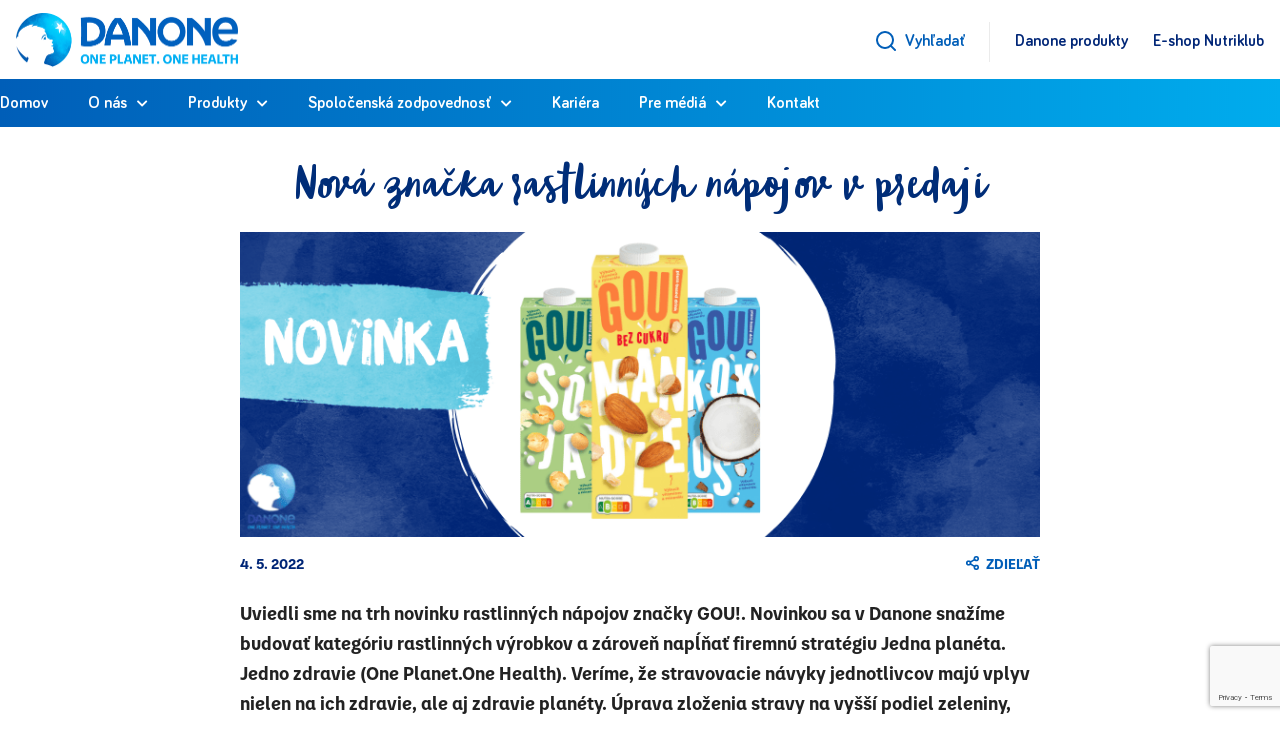

--- FILE ---
content_type: text/html; charset=UTF-8
request_url: https://danone.sk/nova-znacka-rastlinnych-napojov-v-predaji/
body_size: 18991
content:
<!DOCTYPE html>
<html lang="sk-SK">
<head>
	<meta charset="UTF-8">
	<meta name="viewport" content="width=device-width, initial-scale=1.0, viewport-fit=cover" />		<title>Nová značka rastlinných nápojov v predaji &#8211; Danone</title>
<meta name='robots' content='max-image-preview:large' />
<link rel="alternate" title="oEmbed (JSON)" type="application/json+oembed" href="https://danone.sk/wp-json/oembed/1.0/embed?url=https%3A%2F%2Fdanone.sk%2Fnova-znacka-rastlinnych-napojov-v-predaji%2F" />
<link rel="alternate" title="oEmbed (XML)" type="text/xml+oembed" href="https://danone.sk/wp-json/oembed/1.0/embed?url=https%3A%2F%2Fdanone.sk%2Fnova-znacka-rastlinnych-napojov-v-predaji%2F&#038;format=xml" />
<style id='wp-img-auto-sizes-contain-inline-css' type='text/css'>
img:is([sizes=auto i],[sizes^="auto," i]){contain-intrinsic-size:3000px 1500px}
/*# sourceURL=wp-img-auto-sizes-contain-inline-css */
</style>
<style id='wp-emoji-styles-inline-css' type='text/css'>

	img.wp-smiley, img.emoji {
		display: inline !important;
		border: none !important;
		box-shadow: none !important;
		height: 1em !important;
		width: 1em !important;
		margin: 0 0.07em !important;
		vertical-align: -0.1em !important;
		background: none !important;
		padding: 0 !important;
	}
/*# sourceURL=wp-emoji-styles-inline-css */
</style>
<link rel='stylesheet' id='wp-block-library-css' href='https://danone.sk/wp-includes/css/dist/block-library/style.min.css?ver=6.9' type='text/css' media='all' />
<style id='global-styles-inline-css' type='text/css'>
:root{--wp--preset--aspect-ratio--square: 1;--wp--preset--aspect-ratio--4-3: 4/3;--wp--preset--aspect-ratio--3-4: 3/4;--wp--preset--aspect-ratio--3-2: 3/2;--wp--preset--aspect-ratio--2-3: 2/3;--wp--preset--aspect-ratio--16-9: 16/9;--wp--preset--aspect-ratio--9-16: 9/16;--wp--preset--color--black: #000000;--wp--preset--color--cyan-bluish-gray: #abb8c3;--wp--preset--color--white: #ffffff;--wp--preset--color--pale-pink: #f78da7;--wp--preset--color--vivid-red: #cf2e2e;--wp--preset--color--luminous-vivid-orange: #ff6900;--wp--preset--color--luminous-vivid-amber: #fcb900;--wp--preset--color--light-green-cyan: #7bdcb5;--wp--preset--color--vivid-green-cyan: #00d084;--wp--preset--color--pale-cyan-blue: #8ed1fc;--wp--preset--color--vivid-cyan-blue: #0693e3;--wp--preset--color--vivid-purple: #9b51e0;--wp--preset--gradient--vivid-cyan-blue-to-vivid-purple: linear-gradient(135deg,rgb(6,147,227) 0%,rgb(155,81,224) 100%);--wp--preset--gradient--light-green-cyan-to-vivid-green-cyan: linear-gradient(135deg,rgb(122,220,180) 0%,rgb(0,208,130) 100%);--wp--preset--gradient--luminous-vivid-amber-to-luminous-vivid-orange: linear-gradient(135deg,rgb(252,185,0) 0%,rgb(255,105,0) 100%);--wp--preset--gradient--luminous-vivid-orange-to-vivid-red: linear-gradient(135deg,rgb(255,105,0) 0%,rgb(207,46,46) 100%);--wp--preset--gradient--very-light-gray-to-cyan-bluish-gray: linear-gradient(135deg,rgb(238,238,238) 0%,rgb(169,184,195) 100%);--wp--preset--gradient--cool-to-warm-spectrum: linear-gradient(135deg,rgb(74,234,220) 0%,rgb(151,120,209) 20%,rgb(207,42,186) 40%,rgb(238,44,130) 60%,rgb(251,105,98) 80%,rgb(254,248,76) 100%);--wp--preset--gradient--blush-light-purple: linear-gradient(135deg,rgb(255,206,236) 0%,rgb(152,150,240) 100%);--wp--preset--gradient--blush-bordeaux: linear-gradient(135deg,rgb(254,205,165) 0%,rgb(254,45,45) 50%,rgb(107,0,62) 100%);--wp--preset--gradient--luminous-dusk: linear-gradient(135deg,rgb(255,203,112) 0%,rgb(199,81,192) 50%,rgb(65,88,208) 100%);--wp--preset--gradient--pale-ocean: linear-gradient(135deg,rgb(255,245,203) 0%,rgb(182,227,212) 50%,rgb(51,167,181) 100%);--wp--preset--gradient--electric-grass: linear-gradient(135deg,rgb(202,248,128) 0%,rgb(113,206,126) 100%);--wp--preset--gradient--midnight: linear-gradient(135deg,rgb(2,3,129) 0%,rgb(40,116,252) 100%);--wp--preset--font-size--small: 13px;--wp--preset--font-size--medium: 20px;--wp--preset--font-size--large: 36px;--wp--preset--font-size--x-large: 42px;--wp--preset--spacing--20: 0.44rem;--wp--preset--spacing--30: 0.67rem;--wp--preset--spacing--40: 1rem;--wp--preset--spacing--50: 1.5rem;--wp--preset--spacing--60: 2.25rem;--wp--preset--spacing--70: 3.38rem;--wp--preset--spacing--80: 5.06rem;--wp--preset--shadow--natural: 6px 6px 9px rgba(0, 0, 0, 0.2);--wp--preset--shadow--deep: 12px 12px 50px rgba(0, 0, 0, 0.4);--wp--preset--shadow--sharp: 6px 6px 0px rgba(0, 0, 0, 0.2);--wp--preset--shadow--outlined: 6px 6px 0px -3px rgb(255, 255, 255), 6px 6px rgb(0, 0, 0);--wp--preset--shadow--crisp: 6px 6px 0px rgb(0, 0, 0);}:where(body) { margin: 0; }.wp-site-blocks > .alignleft { float: left; margin-right: 2em; }.wp-site-blocks > .alignright { float: right; margin-left: 2em; }.wp-site-blocks > .aligncenter { justify-content: center; margin-left: auto; margin-right: auto; }:where(.is-layout-flex){gap: 0.5em;}:where(.is-layout-grid){gap: 0.5em;}.is-layout-flow > .alignleft{float: left;margin-inline-start: 0;margin-inline-end: 2em;}.is-layout-flow > .alignright{float: right;margin-inline-start: 2em;margin-inline-end: 0;}.is-layout-flow > .aligncenter{margin-left: auto !important;margin-right: auto !important;}.is-layout-constrained > .alignleft{float: left;margin-inline-start: 0;margin-inline-end: 2em;}.is-layout-constrained > .alignright{float: right;margin-inline-start: 2em;margin-inline-end: 0;}.is-layout-constrained > .aligncenter{margin-left: auto !important;margin-right: auto !important;}.is-layout-constrained > :where(:not(.alignleft):not(.alignright):not(.alignfull)){margin-left: auto !important;margin-right: auto !important;}body .is-layout-flex{display: flex;}.is-layout-flex{flex-wrap: wrap;align-items: center;}.is-layout-flex > :is(*, div){margin: 0;}body .is-layout-grid{display: grid;}.is-layout-grid > :is(*, div){margin: 0;}body{padding-top: 0px;padding-right: 0px;padding-bottom: 0px;padding-left: 0px;}a:where(:not(.wp-element-button)){text-decoration: underline;}:root :where(.wp-element-button, .wp-block-button__link){background-color: #32373c;border-width: 0;color: #fff;font-family: inherit;font-size: inherit;font-style: inherit;font-weight: inherit;letter-spacing: inherit;line-height: inherit;padding-top: calc(0.667em + 2px);padding-right: calc(1.333em + 2px);padding-bottom: calc(0.667em + 2px);padding-left: calc(1.333em + 2px);text-decoration: none;text-transform: inherit;}.has-black-color{color: var(--wp--preset--color--black) !important;}.has-cyan-bluish-gray-color{color: var(--wp--preset--color--cyan-bluish-gray) !important;}.has-white-color{color: var(--wp--preset--color--white) !important;}.has-pale-pink-color{color: var(--wp--preset--color--pale-pink) !important;}.has-vivid-red-color{color: var(--wp--preset--color--vivid-red) !important;}.has-luminous-vivid-orange-color{color: var(--wp--preset--color--luminous-vivid-orange) !important;}.has-luminous-vivid-amber-color{color: var(--wp--preset--color--luminous-vivid-amber) !important;}.has-light-green-cyan-color{color: var(--wp--preset--color--light-green-cyan) !important;}.has-vivid-green-cyan-color{color: var(--wp--preset--color--vivid-green-cyan) !important;}.has-pale-cyan-blue-color{color: var(--wp--preset--color--pale-cyan-blue) !important;}.has-vivid-cyan-blue-color{color: var(--wp--preset--color--vivid-cyan-blue) !important;}.has-vivid-purple-color{color: var(--wp--preset--color--vivid-purple) !important;}.has-black-background-color{background-color: var(--wp--preset--color--black) !important;}.has-cyan-bluish-gray-background-color{background-color: var(--wp--preset--color--cyan-bluish-gray) !important;}.has-white-background-color{background-color: var(--wp--preset--color--white) !important;}.has-pale-pink-background-color{background-color: var(--wp--preset--color--pale-pink) !important;}.has-vivid-red-background-color{background-color: var(--wp--preset--color--vivid-red) !important;}.has-luminous-vivid-orange-background-color{background-color: var(--wp--preset--color--luminous-vivid-orange) !important;}.has-luminous-vivid-amber-background-color{background-color: var(--wp--preset--color--luminous-vivid-amber) !important;}.has-light-green-cyan-background-color{background-color: var(--wp--preset--color--light-green-cyan) !important;}.has-vivid-green-cyan-background-color{background-color: var(--wp--preset--color--vivid-green-cyan) !important;}.has-pale-cyan-blue-background-color{background-color: var(--wp--preset--color--pale-cyan-blue) !important;}.has-vivid-cyan-blue-background-color{background-color: var(--wp--preset--color--vivid-cyan-blue) !important;}.has-vivid-purple-background-color{background-color: var(--wp--preset--color--vivid-purple) !important;}.has-black-border-color{border-color: var(--wp--preset--color--black) !important;}.has-cyan-bluish-gray-border-color{border-color: var(--wp--preset--color--cyan-bluish-gray) !important;}.has-white-border-color{border-color: var(--wp--preset--color--white) !important;}.has-pale-pink-border-color{border-color: var(--wp--preset--color--pale-pink) !important;}.has-vivid-red-border-color{border-color: var(--wp--preset--color--vivid-red) !important;}.has-luminous-vivid-orange-border-color{border-color: var(--wp--preset--color--luminous-vivid-orange) !important;}.has-luminous-vivid-amber-border-color{border-color: var(--wp--preset--color--luminous-vivid-amber) !important;}.has-light-green-cyan-border-color{border-color: var(--wp--preset--color--light-green-cyan) !important;}.has-vivid-green-cyan-border-color{border-color: var(--wp--preset--color--vivid-green-cyan) !important;}.has-pale-cyan-blue-border-color{border-color: var(--wp--preset--color--pale-cyan-blue) !important;}.has-vivid-cyan-blue-border-color{border-color: var(--wp--preset--color--vivid-cyan-blue) !important;}.has-vivid-purple-border-color{border-color: var(--wp--preset--color--vivid-purple) !important;}.has-vivid-cyan-blue-to-vivid-purple-gradient-background{background: var(--wp--preset--gradient--vivid-cyan-blue-to-vivid-purple) !important;}.has-light-green-cyan-to-vivid-green-cyan-gradient-background{background: var(--wp--preset--gradient--light-green-cyan-to-vivid-green-cyan) !important;}.has-luminous-vivid-amber-to-luminous-vivid-orange-gradient-background{background: var(--wp--preset--gradient--luminous-vivid-amber-to-luminous-vivid-orange) !important;}.has-luminous-vivid-orange-to-vivid-red-gradient-background{background: var(--wp--preset--gradient--luminous-vivid-orange-to-vivid-red) !important;}.has-very-light-gray-to-cyan-bluish-gray-gradient-background{background: var(--wp--preset--gradient--very-light-gray-to-cyan-bluish-gray) !important;}.has-cool-to-warm-spectrum-gradient-background{background: var(--wp--preset--gradient--cool-to-warm-spectrum) !important;}.has-blush-light-purple-gradient-background{background: var(--wp--preset--gradient--blush-light-purple) !important;}.has-blush-bordeaux-gradient-background{background: var(--wp--preset--gradient--blush-bordeaux) !important;}.has-luminous-dusk-gradient-background{background: var(--wp--preset--gradient--luminous-dusk) !important;}.has-pale-ocean-gradient-background{background: var(--wp--preset--gradient--pale-ocean) !important;}.has-electric-grass-gradient-background{background: var(--wp--preset--gradient--electric-grass) !important;}.has-midnight-gradient-background{background: var(--wp--preset--gradient--midnight) !important;}.has-small-font-size{font-size: var(--wp--preset--font-size--small) !important;}.has-medium-font-size{font-size: var(--wp--preset--font-size--medium) !important;}.has-large-font-size{font-size: var(--wp--preset--font-size--large) !important;}.has-x-large-font-size{font-size: var(--wp--preset--font-size--x-large) !important;}
:where(.wp-block-post-template.is-layout-flex){gap: 1.25em;}:where(.wp-block-post-template.is-layout-grid){gap: 1.25em;}
:where(.wp-block-term-template.is-layout-flex){gap: 1.25em;}:where(.wp-block-term-template.is-layout-grid){gap: 1.25em;}
:where(.wp-block-columns.is-layout-flex){gap: 2em;}:where(.wp-block-columns.is-layout-grid){gap: 2em;}
:root :where(.wp-block-pullquote){font-size: 1.5em;line-height: 1.6;}
/*# sourceURL=global-styles-inline-css */
</style>
<link rel='stylesheet' id='contact-form-7-css' href='https://danone.sk/wp-content/plugins/contact-form-7/includes/css/styles.css?ver=5.9.3' type='text/css' media='all' />
<link rel='stylesheet' id='cmplz-general-css' href='https://danone.sk/wp-content/plugins/complianz-gdpr-premium/assets/css/cookieblocker.min.css?ver=1710941755' type='text/css' media='all' />
<link rel='stylesheet' id='elementor-frontend-css' href='https://danone.sk/wp-content/uploads/sites/5/elementor/css/custom-frontend.min.css?ver=1766049744' type='text/css' media='all' />
<link rel='stylesheet' id='widget-image-css' href='https://danone.sk/wp-content/plugins/elementor/assets/css/widget-image.min.css?ver=3.33.5' type='text/css' media='all' />
<link rel='stylesheet' id='widget-icon-list-css' href='https://danone.sk/wp-content/uploads/sites/5/elementor/css/custom-widget-icon-list.min.css?ver=1766049744' type='text/css' media='all' />
<link rel='stylesheet' id='widget-heading-css' href='https://danone.sk/wp-content/plugins/elementor/assets/css/widget-heading.min.css?ver=3.33.5' type='text/css' media='all' />
<link rel='stylesheet' id='elementor-icons-css' href='https://danone.sk/wp-content/plugins/elementor/assets/lib/eicons/css/elementor-icons.min.css?ver=5.44.0' type='text/css' media='all' />
<link rel='stylesheet' id='elementor-post-5-css' href='https://danone.sk/wp-content/uploads/sites/5/elementor/css/post-5.css?ver=1766049744' type='text/css' media='all' />
<link rel='stylesheet' id='elementor-post-78-css' href='https://danone.sk/wp-content/uploads/sites/5/elementor/css/post-78.css?ver=1766049744' type='text/css' media='all' />
<link rel='stylesheet' id='sage/main.css-css' href='https://danone.sk/wp-content/themes/danone/dist/styles/main_c83891e0.css' type='text/css' media='all' />
<link rel='stylesheet' id='elementor-icons-shared-0-css' href='https://danone.sk/wp-content/plugins/elementor/assets/lib/font-awesome/css/fontawesome.min.css?ver=5.15.3' type='text/css' media='all' />
<link rel='stylesheet' id='elementor-icons-fa-solid-css' href='https://danone.sk/wp-content/plugins/elementor/assets/lib/font-awesome/css/solid.min.css?ver=5.15.3' type='text/css' media='all' />
<script type="text/javascript" src="https://danone.sk/wp-includes/js/jquery/jquery.min.js?ver=3.7.1" id="jquery-core-js"></script>
<script type="text/javascript" src="https://danone.sk/wp-includes/js/jquery/jquery-migrate.min.js?ver=3.4.1" id="jquery-migrate-js"></script>
<link rel="https://api.w.org/" href="https://danone.sk/wp-json/" /><link rel="alternate" title="JSON" type="application/json" href="https://danone.sk/wp-json/wp/v2/posts/194060" /><link rel="EditURI" type="application/rsd+xml" title="RSD" href="https://danone.sk/xmlrpc.php?rsd" />
<meta name="generator" content="WordPress 6.9" />
<link rel="canonical" href="https://danone.sk/nova-znacka-rastlinnych-napojov-v-predaji/" />
<link rel='shortlink' href='https://danone.sk/?p=194060' />
			<style>.cmplz-hidden {
					display: none !important;
				}</style><link rel="icon" type="image/png" href="/wp-content/uploads/sites/5/fbrfg/favicon-96x96.png" sizes="96x96" />
<link rel="icon" type="image/svg+xml" href="/wp-content/uploads/sites/5/fbrfg/favicon.svg" />
<link rel="shortcut icon" href="/wp-content/uploads/sites/5/fbrfg/favicon.ico" />
<link rel="apple-touch-icon" sizes="180x180" href="/wp-content/uploads/sites/5/fbrfg/apple-touch-icon.png" />
<link rel="manifest" href="/wp-content/uploads/sites/5/fbrfg/site.webmanifest" /><meta name="facebook-domain-verification" content="6osv216c9ejrc7z0hohgxra317sdjc"><meta name="generator" content="Elementor 3.33.5; features: additional_custom_breakpoints; settings: css_print_method-external, google_font-enabled, font_display-auto">
<style type="text/css">.recentcomments a{display:inline !important;padding:0 !important;margin:0 !important;}</style>			<style>
				.e-con.e-parent:nth-of-type(n+4):not(.e-lazyloaded):not(.e-no-lazyload),
				.e-con.e-parent:nth-of-type(n+4):not(.e-lazyloaded):not(.e-no-lazyload) * {
					background-image: none !important;
				}
				@media screen and (max-height: 1024px) {
					.e-con.e-parent:nth-of-type(n+3):not(.e-lazyloaded):not(.e-no-lazyload),
					.e-con.e-parent:nth-of-type(n+3):not(.e-lazyloaded):not(.e-no-lazyload) * {
						background-image: none !important;
					}
				}
				@media screen and (max-height: 640px) {
					.e-con.e-parent:nth-of-type(n+2):not(.e-lazyloaded):not(.e-no-lazyload),
					.e-con.e-parent:nth-of-type(n+2):not(.e-lazyloaded):not(.e-no-lazyload) * {
						background-image: none !important;
					}
				}
			</style>
					<style type="text/css" id="wp-custom-css">
			@media (max-width: 767px){
	.guidepost-block .item .guidepost-block__inner h2 {
			font-size: 2em;
	}
}

.h-240 .elementor-column-wrap path{
	fill: white;
}		</style>
		</head>
<body data-cmplz=1 class="wp-singular post-template-default single single-post postid-194060 single-format-standard wp-theme-danoneresources nova-znacka-rastlinnych-napojov-v-predaji data-browser-Chrome app-data index-data singular-data single-data single-post-data single-post-nova-znacka-rastlinnych-napojov-v-predaji-data elementor-default elementor-kit-5">
<header class="banner  subpage  group" id="top">

  <nav class="navbar fixed-top navbar-expand-md w-100 d-block">
    <div class="container px-0 top-section">
      <a class="navbar-brand py-md-2 pb-1 pb-md-2 pr-4" href="/">
        <img src="/wp-content/themes/danone/resources/assets/images/logo_header.png" style="width: 222px; height: auto;">
      </a>

      <ul class="navbar-nav top">
        <li class="search-link   add-divider ">
          <a href="#toggle-search">
            <img src="https://danone.sk/wp-content/themes/danone/dist/images/search_1e4f69c6.svg">
            <span class="d-none d-md-inline"> Vyhľadať</span></a>
        </li>

        
        
                  <li id="menu-item-219" class="menu-item menu-item-type-custom menu-item-object-custom menu-item-219"><a href="https://danone.sk/web/">Danone produkty</a></li>
<li id="menu-item-220" class="menu-item menu-item-type-custom menu-item-object-custom menu-item-220"><a target="_blank" rel="noopener noreferrer" href="https://www.nutriklub.sk/">E-shop Nutriklub</a></li>

              </ul>

      <div class="mobile-elements d-md-none">
        <button class="toggle-search-mobile">
          <img
            src="https://danone.sk/wp-content/themes/danone/dist/images/search_1e4f69c6.svg">
        </button>
        <button class="navbar-toggler collapsed" type="button" data-toggle="collapse"
                data-target="#navbarSupportedContent" aria-controls="navbarSupportedContent" aria-expanded="false"
                aria-label="Toggle navigation">
          <span class="bar"></span>
          <span class="bar"></span>
          <span class="bar"></span>
        </button>
      </div>
    </div>

    <div class="row row-nav">
      <div class="d-block w-100 navbar-wrapper">
        <div class="container position-relative px-0">
          <div class="search-form__holder">
  <input autocomplete="false" name="hidden" type="text" style="display:none;">
  <input type="hidden" name="nonce" value="7728894556">

  <form class="search-form row w-100" id="search-form" autocomplete="off">
    <div class="col">
      <input type="search" class="search-field w-100" placeholder="Vyhľadať" value="" name="s">
    </div>
    <div class="col-auto">
      <input type="submit" class="search-submit" value="Hľadať">
    </div>
    <div class="col-auto pr-0">
      <span class="close-search-form">&times;</span>
    </div>

    <div class="found-results"></div>
  </form>
  <div class="clearfix"></div>
</div>
          <div class="collapse navbar-collapse menu-bar__holder" id="navbarSupportedContent">
            <ul class="navbar-nav">
                              <li id="menu-item-21" class="menu-item menu-item-type-post_type menu-item-object-page menu-item-home menu-item-21"><a href="https://danone.sk/">Domov</a></li>
<li id="menu-item-326" class="menu-item menu-item-type-post_type menu-item-object-page menu-item-has-children menu-item-326"><a href="https://danone.sk/o-nas/">O nás</a>
<ul class="sub-menu">
	<li id="menu-item-325" class="menu-item menu-item-type-post_type menu-item-object-page menu-item-325"><a href="https://danone.sk/o-nas/poslanie-a-hodnoty/">Poslanie a hodnoty</a></li>
	<li id="menu-item-329" class="menu-item menu-item-type-post_type menu-item-object-page menu-item-329"><a href="https://danone.sk/o-nas/danone-na-slovensku/">Danone na Slovensku</a></li>
	<li id="menu-item-376" class="menu-item menu-item-type-post_type menu-item-object-page menu-item-376"><a href="https://danone.sk/o-nas/danone-vo-svete/">Danone vo svete</a></li>
	<li id="menu-item-193593" class="menu-item menu-item-type-post_type menu-item-object-page menu-item-193593"><a href="https://danone.sk/o-nas/zodpovedny-marketing/">Zodpovedný marketing</a></li>
	<li id="menu-item-192365" class="menu-item menu-item-type-post_type menu-item-object-page menu-item-192365"><a href="https://danone.sk/o-nas/novinky/">Novinky</a></li>
</ul>
</li>
<li id="menu-item-192462" class="menu-item menu-item-type-post_type menu-item-object-page menu-item-has-children menu-item-192462"><a href="https://danone.sk/produkty/">Produkty</a>
<ul class="sub-menu">
	<li id="menu-item-192703" class="menu-item menu-item-type-custom menu-item-object-custom menu-item-192703"><a target="_blank" rel="noopener noreferrer" href="https://danone.sk/web/nase-produkty/">Danone produkty</a></li>
	<li id="menu-item-192704" class="menu-item menu-item-type-custom menu-item-object-custom menu-item-192704"><a target="_blank" rel="noopener noreferrer" href="https://www.nutricia.cz/spolecnost">Nutricia</a></li>
</ul>
</li>
<li id="menu-item-192463" class="menu-item menu-item-type-post_type menu-item-object-page menu-item-has-children menu-item-192463"><a href="https://danone.sk/spolocenska-zodpovednost/">Spoločenská zodpovednosť</a>
<ul class="sub-menu">
	<li id="menu-item-192484" class="menu-item menu-item-type-post_type menu-item-object-page menu-item-192484"><a href="https://danone.sk/spolocenska-zodpovednost/nase-projekty-na-slovensku/">Podpora zdravia</a></li>
	<li id="menu-item-193867" class="menu-item menu-item-type-post_type menu-item-object-page menu-item-193867"><a href="https://danone.sk/spolocenska-zodpovednost/podpora-planety/">Podpora planéty</a></li>
	<li id="menu-item-193712" class="menu-item menu-item-type-post_type menu-item-object-page menu-item-193712"><a href="https://danone.sk/hsr/">Health Star Rating</a></li>
</ul>
</li>
<li id="menu-item-192604" class="menu-item menu-item-type-custom menu-item-object-custom menu-item-192604"><a target="_blank" rel="noopener noreferrer" href="https://careers.danone.com/en-global/">Kariéra</a></li>
<li id="menu-item-192599" class="menu-item menu-item-type-post_type menu-item-object-page menu-item-has-children menu-item-192599"><a href="https://danone.sk/pre-media/">Pre médiá</a>
<ul class="sub-menu">
	<li id="menu-item-193152" class="menu-item menu-item-type-post_type menu-item-object-page menu-item-193152"><a href="https://danone.sk/pre-media/kontakt-pre-media/">Kontakt pre médiá</a></li>
	<li id="menu-item-192602" class="menu-item menu-item-type-post_type menu-item-object-page menu-item-192602"><a href="https://danone.sk/pre-media/tlacove-spravy/">Tlačové správy</a></li>
	<li id="menu-item-192600" class="menu-item menu-item-type-post_type menu-item-object-page menu-item-192600"><a href="https://danone.sk/pre-media/galeria/">Galéria</a></li>
	<li id="menu-item-192601" class="menu-item menu-item-type-post_type menu-item-object-page menu-item-192601"><a href="https://danone.sk/pre-media/mohli-jste-nas-vidiet/">Mohli ste nás vidieť</a></li>
</ul>
</li>
<li id="menu-item-192603" class="menu-item menu-item-type-post_type menu-item-object-page menu-item-192603"><a href="https://danone.sk/kontakt/">Kontakt</a></li>

                <div class="external-links d-md-none">
                  <li class="menu-item menu-item-type-custom menu-item-object-custom menu-item-219"><a href="https://danone.sk/web/">Danone produkty</a></li>
<li class="menu-item menu-item-type-custom menu-item-object-custom menu-item-220"><a target="_blank" rel="noopener noreferrer" href="https://www.nutriklub.sk/">E-shop Nutriklub</a></li>

                </div>
                          </ul>
          </div>
        </div>
      </div>
    </div>
  </nav>

</header>
  <div class="container">
    <div class="content-single__size post mx-auto d-block">
                      <article class="post-194060 post type-post status-publish format-standard has-post-thumbnail hentry category-uncategorized">
  <div class="mt-5">
    <h1 class="entry-title text-center mb-3">Nová značka rastlinných nápojov v predaji</h1>
          <a href="https://danone.sk/wp-content/uploads/sites/5/2022/05/WEB-Titulka-clanok-20.png" data-fancybox="thumbnail">
        <img width="840" height="320" src="https://danone.sk/wp-content/uploads/sites/5/2022/05/WEB-Titulka-clanok-20.png" class="img-fluid d-block mx-auto wp-post-image" alt="" decoding="async" srcset="https://danone.sk/wp-content/uploads/sites/5/2022/05/WEB-Titulka-clanok-20.png 840w, https://danone.sk/wp-content/uploads/sites/5/2022/05/WEB-Titulka-clanok-20-300x114.png 300w, https://danone.sk/wp-content/uploads/sites/5/2022/05/WEB-Titulka-clanok-20-768x293.png 768w, https://danone.sk/wp-content/uploads/sites/5/2022/05/WEB-Titulka-clanok-20-417x160.png 417w, https://danone.sk/wp-content/uploads/sites/5/2022/05/WEB-Titulka-clanok-20-200x76.png 200w" sizes="(max-width: 840px) 100vw, 840px" />      </a>
        <div class="py-3 pb-4">
      <div class="post-meta">
  <div class="row justify-content-between">
    <div class="col-auto">
      <time class="updated mr-3" datetime="2022-05-04T09:09:32+00:00">4. 5. 2022</time>
      
    </div>
    <div class="col-auto text-right">
              <div class="share-button">
            <div class="share-button__text">Zdieľať</div>
            <div class="share-button__buttons">
                <a class="social-share" title="Klikněte zde pro sdílení na Facebooku"
                   href="https://www.facebook.com/sharer?u=https://danone.sk/nova-znacka-rastlinnych-napojov-v-predaji/&amp;t=Nová značka rastlinných nápojov v predaji"
                   target="_blank" rel="noopener noreferrer">
                    <i class="fab fa-facebook-square"></i>
                </a>
                <a class="social-share" title="Klikněte zde pro sdílení na Twitteru"
                   href="http://twitter.com/intent/tweet?text=Právě čtu článek na Danone.cz - Nová značka rastlinných nápojov v predaji&amp;url=https://danone.sk/nova-znacka-rastlinnych-napojov-v-predaji/"
                   target="_blank" rel="noopener noreferrer">
                    <i class="fab fa-twitter"></i>
                </a>
                <a class="social-share" title="Klikněte zde pro sdílení na Linkedinu"
                   href="http://www.linkedin.com/shareArticle?mini=true&amp;url=https://danone.sk/nova-znacka-rastlinnych-napojov-v-predaji/&amp;title=Nová značka rastlinných nápojov v predaji&amp;summary=&amp;source=Danone"
                   target="_blank" rel="noopener noreferrer">
                    <i class="fab fa-linkedin"></i>
                </a>
            </div>
        </div>
        
    </div>
  </div>
</div>
    </div>
  </div>
  <div class="entry-content">
    
<p><strong>Uviedli sme na trh novinku rastlinných nápojov značky GOU!. Novinkou sa v Danone snažíme budovať kategóriu rastlinných výrobkov a zároveň napĺňať firemnú stratégiu Jedna planéta. Jedno zdravie (One Planet.One Health). Veríme, že stravovacie návyky jednotlivcov majú vplyv nielen na ich zdravie, ale aj zdravie planéty. Úprava zloženia stravy na vyšší podiel zeleniny, ovocia a strukovín totiž môže byť jedným z bodov, ktorý dokáže životnému prostrediu veľmi prospieť.</strong></p>



<p><em>„Neustále sa stretávame s&nbsp;jasnou potrebou finančne dostupnejších produktov na rastlinnej báze, ktoré by nám zároveň umožnili získať nových spotrebiteľov ako rodiny z&nbsp;menších miest, ale aj ľudí vo vyššom veku. Práve preto sme sa rozhodli prísť s&nbsp;novou značkou GOU!,“</em> uvádza Barbora Horníková, Brand Manager značiek Alpro, Provamel a&nbsp;GOU!.</p>



<div class="wp-block-image"><figure class="alignleft"><img fetchpriority="high" decoding="async" width="300" height="300" src="https://danone.cz/app/uploads/sites/5/2022/05/GOU-Almond-300x300.jpg" alt="" class="wp-image-194058" srcset="https://danone.sk/wp-content/uploads/sites/5/2022/05/GOU-Almond-300x300.jpg 300w, https://danone.sk/wp-content/uploads/sites/5/2022/05/GOU-Almond-1024x1024.jpg 1024w, https://danone.sk/wp-content/uploads/sites/5/2022/05/GOU-Almond-150x150.jpg 150w, https://danone.sk/wp-content/uploads/sites/5/2022/05/GOU-Almond-768x768.jpg 768w, https://danone.sk/wp-content/uploads/sites/5/2022/05/GOU-Almond-1536x1536.jpg 1536w, https://danone.sk/wp-content/uploads/sites/5/2022/05/GOU-Almond-200x200.jpg 200w, https://danone.sk/wp-content/uploads/sites/5/2022/05/GOU-Almond.jpg 1920w" sizes="(max-width: 300px) 100vw, 300px" /></figure></div>



<p>Nové rastlinné nápoje GOU! sú vyrobené z&nbsp;overených a&nbsp;zodpovedne vypestovaných ingrediencií ako sója, mandle a&nbsp;kokos. Obsahujú vitamíny B a&nbsp;D, sú prirodzene bez laktózy a&nbsp;v 100% recyklovateľnom obale.</p>



<p><em>„Slovenský, ale aj český trh sa radí medzi najmenšie rastlinné trhy v Európe. Preto vidíme veľký potenciál túto kategóriu naďalej rozvíjať,“</em> dodáva Horníková. Spoločnosť Danone vo svojom portfóliu kombinuje (a aj naďalej bude kombinovať) ako tradičnejšie produkty živočíšneho pôvodu, tak výrobky založené na rastlinnej báze.</p>



<p>Okrem použitia recyklovateľného obalu sme sa rozhodoli na obaly noviniek uviesť aj nutričné označovanie <a href="https://danone.sk/nutri-score/">NutriScore</a>, ktorým chce spotrebiteľom zjednodušiť orientáciu v rámci správnej výživy.</p>
  </div>

  <div class="clearfix"></div>
  <div class="text-right">
            <div class="share-button">
            <div class="share-button__text">Zdieľať</div>
            <div class="share-button__buttons">
                <a class="social-share" title="Klikněte zde pro sdílení na Facebooku"
                   href="https://www.facebook.com/sharer?u=https://danone.sk/nova-znacka-rastlinnych-napojov-v-predaji/&amp;t=Nová značka rastlinných nápojov v predaji"
                   target="_blank" rel="noopener noreferrer">
                    <i class="fab fa-facebook-square"></i>
                </a>
                <a class="social-share" title="Klikněte zde pro sdílení na Twitteru"
                   href="http://twitter.com/intent/tweet?text=Právě čtu článek na Danone.cz - Nová značka rastlinných nápojov v predaji&amp;url=https://danone.sk/nova-znacka-rastlinnych-napojov-v-predaji/"
                   target="_blank" rel="noopener noreferrer">
                    <i class="fab fa-twitter"></i>
                </a>
                <a class="social-share" title="Klikněte zde pro sdílení na Linkedinu"
                   href="http://www.linkedin.com/shareArticle?mini=true&amp;url=https://danone.sk/nova-znacka-rastlinnych-napojov-v-predaji/&amp;title=Nová značka rastlinných nápojov v predaji&amp;summary=&amp;source=Danone"
                   target="_blank" rel="noopener noreferrer">
                    <i class="fab fa-linkedin"></i>
                </a>
            </div>
        </div>
        
  </div>
</article>
          </div>
  </div>
  <div class=" container ">
    <div class="my-5">
      <div data-elementor-type="section" data-elementor-id="192375" class="elementor elementor-192375" data-elementor-post-type="elementor_library">
					<section class="elementor-section elementor-top-section elementor-element elementor-element-2ce3d2e elementor-section-boxed elementor-section-height-default elementor-section-height-default" data-id="2ce3d2e" data-element_type="section">
						<div class="elementor-container elementor-column-gap-default">
					<div class="elementor-column elementor-col-100 elementor-top-column elementor-element elementor-element-3c3300a" data-id="3c3300a" data-element_type="column">
			<div class="elementor-widget-wrap elementor-element-populated">
						<div class="elementor-element elementor-element-4e34c2b elementor-widget elementor-widget-heading" data-id="4e34c2b" data-element_type="widget" data-widget_type="heading.default">
				<div class="elementor-widget-container">
					<h2 class="elementor-heading-title elementor-size-default">Mohlo by vás tiež zaujímať</h2>				</div>
				</div>
					</div>
		</div>
					</div>
		</section>
				<section class="elementor-section elementor-top-section elementor-element elementor-element-5aa50c5 elementor-section-boxed elementor-section-height-default elementor-section-height-default" data-id="5aa50c5" data-element_type="section">
						<div class="elementor-container elementor-column-gap-default">
					<div class="elementor-column elementor-col-100 elementor-top-column elementor-element elementor-element-2d2f2208" data-id="2d2f2208" data-element_type="column">
			<div class="elementor-widget-wrap elementor-element-populated">
						<div class="elementor-element elementor-element-14fe584c elementor-grid-4 footer-news elementor-grid-tablet-2 elementor-grid-mobile-1 elementor-posts--thumbnail-top elementor-widget elementor-widget-posts" data-id="14fe584c" data-element_type="widget" data-settings="{&quot;classic_columns&quot;:&quot;4&quot;,&quot;classic_columns_tablet&quot;:&quot;2&quot;,&quot;classic_columns_mobile&quot;:&quot;1&quot;,&quot;classic_row_gap&quot;:{&quot;unit&quot;:&quot;px&quot;,&quot;size&quot;:35,&quot;sizes&quot;:[]},&quot;classic_row_gap_tablet&quot;:{&quot;unit&quot;:&quot;px&quot;,&quot;size&quot;:&quot;&quot;,&quot;sizes&quot;:[]},&quot;classic_row_gap_mobile&quot;:{&quot;unit&quot;:&quot;px&quot;,&quot;size&quot;:&quot;&quot;,&quot;sizes&quot;:[]}}" data-widget_type="posts.classic">
				<div class="elementor-widget-container">
							<div class="elementor-posts-container elementor-posts elementor-posts--skin-classic elementor-grid" role="list">
				<article class="elementor-post elementor-grid-item post-194830 post type-post status-publish format-standard has-post-thumbnail hentry category-uncategorized" role="listitem">
				<a class="elementor-post__thumbnail__link" href="https://danone.sk/dochadzaju-vam-napady-na-zdrave-desiate-rastlinni-hrdinovia-alpro-kids-prichadzaju-na-pomoc/" tabindex="-1" >
			<div class="elementor-post__thumbnail"><img width="768" height="432" src="https://danone.sk/wp-content/uploads/sites/5/2025/10/Prezentacia11-768x432.jpg" class="attachment-medium_large size-medium_large wp-image-194829" alt="" /></div>
		</a>
				<div class="elementor-post__text">
				<h2 class="elementor-post__title">
			<a href="https://danone.sk/dochadzaju-vam-napady-na-zdrave-desiate-rastlinni-hrdinovia-alpro-kids-prichadzaju-na-pomoc/" >
				Dochádzajú vám nápady na zdravé desiate? Rastlinní hrdinovia Alpro Kids prichádzajú na pomoc! 			</a>
		</h2>
				<div class="elementor-post__meta-data">
					<span class="elementor-post-date">
			29. 10. 2025		</span>
				</div>
				<div class="elementor-post__excerpt">
			<p>Každé ráno rovnaká otázka &#8211; čo pribaliť deťom do školy,</p>
		</div>
		
		<a class="elementor-post__read-more" href="https://danone.sk/dochadzaju-vam-napady-na-zdrave-desiate-rastlinni-hrdinovia-alpro-kids-prichadzaju-na-pomoc/" aria-label="Read more about Dochádzajú vám nápady na zdravé desiate? Rastlinní hrdinovia Alpro Kids prichádzajú na pomoc! " tabindex="-1" >
			Přečísť		</a>

				</div>
				</article>
				<article class="elementor-post elementor-grid-item post-194826 post type-post status-publish format-standard has-post-thumbnail hentry category-uncategorized" role="listitem">
				<a class="elementor-post__thumbnail__link" href="https://danone.sk/protein-nie-je-len-pre-sportovcov-slovaci-ho-stale-podcenuju/" tabindex="-1" >
			<div class="elementor-post__thumbnail"><img width="768" height="432" src="https://danone.sk/wp-content/uploads/sites/5/2025/10/Carlos-768x432.png" class="attachment-medium_large size-medium_large wp-image-194825" alt="" /></div>
		</a>
				<div class="elementor-post__text">
				<h2 class="elementor-post__title">
			<a href="https://danone.sk/protein-nie-je-len-pre-sportovcov-slovaci-ho-stale-podcenuju/" >
				Proteín nie je len pre športovcov: Slováci ho stále podceňujú 			</a>
		</h2>
				<div class="elementor-post__meta-data">
					<span class="elementor-post-date">
			29. 10. 2025		</span>
				</div>
				<div class="elementor-post__excerpt">
			<p>Práca, rodina, povinnosti aj voľný čas &#8211; každodenný kolotoč vie</p>
		</div>
		
		<a class="elementor-post__read-more" href="https://danone.sk/protein-nie-je-len-pre-sportovcov-slovaci-ho-stale-podcenuju/" aria-label="Read more about Proteín nie je len pre športovcov: Slováci ho stále podceňujú " tabindex="-1" >
			Přečísť		</a>

				</div>
				</article>
				<article class="elementor-post elementor-grid-item post-194726 post type-post status-publish format-standard has-post-thumbnail hentry category-uncategorized" role="listitem">
				<a class="elementor-post__thumbnail__link" href="https://danone.sk/ked-je-chudnutie-problem-az-20-pacientov-s-rakovinou-zomiera-na-podvyzivu/" tabindex="-1" >
			<div class="elementor-post__thumbnail"><img width="768" height="512" src="https://danone.sk/wp-content/uploads/sites/5/2024/12/oncology-webinar-image-768x512.jpg" class="attachment-medium_large size-medium_large wp-image-194725" alt="" /></div>
		</a>
				<div class="elementor-post__text">
				<h2 class="elementor-post__title">
			<a href="https://danone.sk/ked-je-chudnutie-problem-az-20-pacientov-s-rakovinou-zomiera-na-podvyzivu/" >
				Keď je chudnutie problém. Až 20 % pacientov s rakovinou zomiera na podvýživu 			</a>
		</h2>
				<div class="elementor-post__meta-data">
					<span class="elementor-post-date">
			16. 12. 2024		</span>
				</div>
				<div class="elementor-post__excerpt">
			<p>V Slovenskej republike pribudne každoročne približne 40 000 pacientov s</p>
		</div>
		
		<a class="elementor-post__read-more" href="https://danone.sk/ked-je-chudnutie-problem-az-20-pacientov-s-rakovinou-zomiera-na-podvyzivu/" aria-label="Read more about Keď je chudnutie problém. Až 20 % pacientov s rakovinou zomiera na podvýživu " tabindex="-1" >
			Přečísť		</a>

				</div>
				</article>
				<article class="elementor-post elementor-grid-item post-194662 post type-post status-publish format-standard has-post-thumbnail hentry category-uncategorized" role="listitem">
				<a class="elementor-post__thumbnail__link" href="https://danone.sk/jesenny-navrat-deti-do-skol-klucova-je-podpora-imunity/" tabindex="-1" >
			<div class="elementor-post__thumbnail"><img width="768" height="644" src="https://danone.sk/wp-content/uploads/sites/5/2024/10/Back-to-school-2-768x644.png" class="attachment-medium_large size-medium_large wp-image-194661" alt="" /></div>
		</a>
				<div class="elementor-post__text">
				<h2 class="elementor-post__title">
			<a href="https://danone.sk/jesenny-navrat-deti-do-skol-klucova-je-podpora-imunity/" >
				Jesenný návrat detí do škôl: Kľúčová je podpora imunity			</a>
		</h2>
				<div class="elementor-post__meta-data">
					<span class="elementor-post-date">
			16. 10. 2024		</span>
				</div>
				<div class="elementor-post__excerpt">
			<p>Jeseň je tu a s návratom detí do materských a&nbsp;základných</p>
		</div>
		
		<a class="elementor-post__read-more" href="https://danone.sk/jesenny-navrat-deti-do-skol-klucova-je-podpora-imunity/" aria-label="Read more about Jesenný návrat detí do škôl: Kľúčová je podpora imunity" tabindex="-1" >
			Přečísť		</a>

				</div>
				</article>
				</div>
		
						</div>
				</div>
				<div class="elementor-element elementor-element-41158a62 elementor-widget elementor-widget-text-editor" data-id="41158a62" data-element_type="widget" data-widget_type="text-editor.default">
				<div class="elementor-widget-container">
									<p class="p1 text-center"><a class="d-block color-light-blue font-weight-bold my-4 allLink" href="https://danone.sk/o-nas/novinky/"><span class="s1"><b>Zobraziť všetky novinky</b></span></a></p>								</div>
				</div>
					</div>
		</div>
					</div>
		</section>
				</div>
		    </div>
  </div>
		<footer data-elementor-type="footer" data-elementor-id="78" class="elementor elementor-78 elementor-location-footer" data-elementor-post-type="elementor_library">
					<section class="elementor-section elementor-top-section elementor-element elementor-element-3b178a3a elementor-section-boxed elementor-section-height-default elementor-section-height-default" data-id="3b178a3a" data-element_type="section" data-settings="{&quot;background_background&quot;:&quot;gradient&quot;}">
						<div class="elementor-container elementor-column-gap-default">
					<div class="elementor-column elementor-col-25 elementor-top-column elementor-element elementor-element-68f8fefb elementor-hidden-phone" data-id="68f8fefb" data-element_type="column">
			<div class="elementor-widget-wrap elementor-element-populated">
						<div class="elementor-element elementor-element-5f413c8 elementor-widget__width-auto elementor-widget elementor-widget-image" data-id="5f413c8" data-element_type="widget" data-widget_type="image.default">
				<div class="elementor-widget-container">
															<img width="270" height="300" src="https://danone.sk/wp-content/uploads/sites/5/2020/11/Danone_Logo_RGB_Secondary_White-270x300.png" class="attachment-medium size-medium wp-image-194797" alt="" srcset="https://danone.sk/wp-content/uploads/sites/5/2020/11/Danone_Logo_RGB_Secondary_White-270x300.png 270w, https://danone.sk/wp-content/uploads/sites/5/2020/11/Danone_Logo_RGB_Secondary_White-921x1024.png 921w, https://danone.sk/wp-content/uploads/sites/5/2020/11/Danone_Logo_RGB_Secondary_White-768x854.png 768w, https://danone.sk/wp-content/uploads/sites/5/2020/11/Danone_Logo_RGB_Secondary_White-1382x1536.png 1382w, https://danone.sk/wp-content/uploads/sites/5/2020/11/Danone_Logo_RGB_Secondary_White-200x222.png 200w, https://danone.sk/wp-content/uploads/sites/5/2020/11/Danone_Logo_RGB_Secondary_White.png 1727w" sizes="(max-width: 270px) 100vw, 270px" />															</div>
				</div>
					</div>
		</div>
				<div class="elementor-column elementor-col-25 elementor-top-column elementor-element elementor-element-7277af9d" data-id="7277af9d" data-element_type="column">
			<div class="elementor-widget-wrap elementor-element-populated">
						<div class="elementor-element elementor-element-106b8f47 elementor-align-left dn-icon-list-animated elementor-widget__width-auto elementor-icon-list--layout-traditional elementor-list-item-link-full_width elementor-widget elementor-widget-icon-list" data-id="106b8f47" data-element_type="widget" data-widget_type="icon-list.default">
				<div class="elementor-widget-container">
							<ul class="elementor-icon-list-items">
							<li class="elementor-icon-list-item">
											<a href="https://danone.sk/pro-media/kontakt/">

											<span class="elementor-icon-list-text">Kontakt</span>
											</a>
									</li>
								<li class="elementor-icon-list-item">
											<a href="https://careers.danone.com/en-global/" target="_blank">

											<span class="elementor-icon-list-text">Kariéra</span>
											</a>
									</li>
								<li class="elementor-icon-list-item">
											<a href="https://danone.sk/pre-media/">

											<span class="elementor-icon-list-text">Pre médiá</span>
											</a>
									</li>
								<li class="elementor-icon-list-item">
											<a href="https://danone.sk/vyhlasenie-o-ochrane-osobnych-udajov/">

											<span class="elementor-icon-list-text">GDPR</span>
											</a>
									</li>
								<li class="elementor-icon-list-item">
											<a href="https://danone.sk/vyhlasenie-o-cookies/">

												<span class="elementor-icon-list-icon">
							<i aria-hidden="true" class="fas fa-check"></i>						</span>
										<span class="elementor-icon-list-text">Cookies</span>
											</a>
									</li>
						</ul>
						</div>
				</div>
					</div>
		</div>
				<div class="elementor-column elementor-col-25 elementor-top-column elementor-element elementor-element-1944a9e5" data-id="1944a9e5" data-element_type="column">
			<div class="elementor-widget-wrap elementor-element-populated">
						<div class="elementor-element elementor-element-231b59fd elementor-widget elementor-widget-heading" data-id="231b59fd" data-element_type="widget" data-widget_type="heading.default">
				<div class="elementor-widget-container">
					<h2 class="elementor-heading-title elementor-size-default">Sledujte nás</h2>				</div>
				</div>
				<div class="elementor-element elementor-element-3da00fe elementor-align-left dn-icon-list-animated elementor-widget__width-auto elementor-icon-list--layout-traditional elementor-list-item-link-full_width elementor-widget elementor-widget-icon-list" data-id="3da00fe" data-element_type="widget" data-widget_type="icon-list.default">
				<div class="elementor-widget-container">
							<ul class="elementor-icon-list-items">
							<li class="elementor-icon-list-item">
											<a href="https://www.facebook.com/DanoneNutriciaCZSK/">

												<span class="elementor-icon-list-icon">
							<svg xmlns="http://www.w3.org/2000/svg" xmlns:xlink="http://www.w3.org/1999/xlink" width="24px" height="24px" viewBox="0 0 24 24"><title>Group</title><defs><rect id="path-1" x="0" y="0" width="24" height="24"></rect></defs><g id="Symbols" stroke="none" stroke-width="1" fill="none" fill-rule="evenodd"><g id="footer" transform="translate(-720.000000, -114.000000)"><g id="Group" transform="translate(720.000000, 114.000000)"><mask id="mask-2" fill="white"><use xlink:href="#path-1"></use></mask><g id="brand-/-facebook-(Background/Mask)"></g><path d="M2.00195312,12.0009537 C2.00195312,16.9909534 5.65795326,21.1269515 10.4389534,21.8799515 L10.4389534,14.8919535 L7.89895344,14.8919535 L7.89895344,12.0009537 L10.4389534,12.0009537 L10.4389534,9.79795361 C10.4389534,7.28995371 11.9319534,5.9069531 14.2149534,5.9069531 C14.9442867,5.9069531 15.6909533,5.97195323 16.4549532,6.10195351 L16.4549532,8.56095314 L15.1909533,8.56095314 C13.9509532,8.56095314 13.562953,9.33295286 13.562953,10.1239529 L13.562953,11.9989529 L16.3339529,11.9989529 L15.8909531,14.8899536 L13.562953,14.8899536 L13.562953,21.8779526 C18.3439531,21.1289526 21.9999523,16.9919538 21.9999523,12.0009537 C21.9999523,6.47895384 17.5229535,2.00195312 12.0009537,2.00195312 C6.47895384,2.00195312 2.00195312,6.47895384 2.00195312,12.0009537 Z" id="brand-/-facebook" fill="#FFFFFF" fill-rule="nonzero" mask="url(#mask-2)"></path></g></g></g></svg>						</span>
										<span class="elementor-icon-list-text">Danone a Nutricia</span>
											</a>
									</li>
								<li class="elementor-icon-list-item">
											<a href="https://www.linkedin.com/company/danone/mycompany/" target="_blank">

												<span class="elementor-icon-list-icon">
							<svg xmlns="http://www.w3.org/2000/svg" xmlns:xlink="http://www.w3.org/1999/xlink" width="24px" height="24px" viewBox="0 0 24 24"><title>brand / LinkedIn</title><defs><rect id="path-1" x="0" y="0" width="24" height="24"></rect></defs><g id="Symbols" stroke="none" stroke-width="1" fill="none" fill-rule="evenodd"><g id="footer" transform="translate(-720.000000, -158.000000)"><g id="brand-/-LinkedIn" transform="translate(720.000000, 158.000000)"><mask id="mask-2" fill="white"><use xlink:href="#path-1"></use></mask><g id="brand-/-LinkedIn-(Background/Mask)"></g><path d="M12,2 C17.5228475,2 22,6.4771525 22,12 C22,17.5228475 17.5228475,22 12,22 C6.4771525,22 2,17.5228475 2,12 C2,6.4771525 6.4771525,2 12,2 Z M13.1666695,9.5 L10.5,9.5 L10.5,17.5 L13.1666695,17.5 L13.1666695,13 C13.1666695,12.2942667 13.6299359,11.703867 14.3356689,11.703867 C15.0414018,11.703867 15.8333347,12.2942667 15.8333347,13 L15.8333347,13 L15.8333347,17.5 L18.5,17.5 L18.5,12.6666667 C18.5,11.0190667 17.1643337,9.65818024 15.516668,9.65818024 C14.7376018,9.65818024 13.6082026,10.1190467 13.1666695,10.8333333 L13.1666695,10.8333333 L13.1666695,9.5 Z M9.16666525,9.5 L6.5,9.5 L6.5,17.5 L9.16666525,17.5 L9.16666525,9.5 Z M7.8333393,5.5 C7.09695967,5.5 6.5,6.09695331 6.5,6.83333333 C6.5,7.56971335 7.09695967,8.16666667 7.8333393,8.16666667 C8.56971893,8.16666667 9.16667193,7.56971335 9.16667193,6.83333333 C9.16667193,6.09695331 8.56971893,5.5 7.8333393,5.5 Z" id="Combined-Shape" fill="#FFFFFF" mask="url(#mask-2)"></path></g></g></g></svg>						</span>
										<span class="elementor-icon-list-text">Danone</span>
											</a>
									</li>
								<li class="elementor-icon-list-item">
											<a href="https://www.linkedin.com/company/nutricia-czech-republic-slovakia/" target="_blank">

												<span class="elementor-icon-list-icon">
							<svg xmlns="http://www.w3.org/2000/svg" xmlns:xlink="http://www.w3.org/1999/xlink" width="24px" height="24px" viewBox="0 0 24 24"><title>brand / LinkedIn</title><defs><rect id="path-1" x="0" y="0" width="24" height="24"></rect></defs><g id="Symbols" stroke="none" stroke-width="1" fill="none" fill-rule="evenodd"><g id="footer" transform="translate(-720.000000, -158.000000)"><g id="brand-/-LinkedIn" transform="translate(720.000000, 158.000000)"><mask id="mask-2" fill="white"><use xlink:href="#path-1"></use></mask><g id="brand-/-LinkedIn-(Background/Mask)"></g><path d="M12,2 C17.5228475,2 22,6.4771525 22,12 C22,17.5228475 17.5228475,22 12,22 C6.4771525,22 2,17.5228475 2,12 C2,6.4771525 6.4771525,2 12,2 Z M13.1666695,9.5 L10.5,9.5 L10.5,17.5 L13.1666695,17.5 L13.1666695,13 C13.1666695,12.2942667 13.6299359,11.703867 14.3356689,11.703867 C15.0414018,11.703867 15.8333347,12.2942667 15.8333347,13 L15.8333347,13 L15.8333347,17.5 L18.5,17.5 L18.5,12.6666667 C18.5,11.0190667 17.1643337,9.65818024 15.516668,9.65818024 C14.7376018,9.65818024 13.6082026,10.1190467 13.1666695,10.8333333 L13.1666695,10.8333333 L13.1666695,9.5 Z M9.16666525,9.5 L6.5,9.5 L6.5,17.5 L9.16666525,17.5 L9.16666525,9.5 Z M7.8333393,5.5 C7.09695967,5.5 6.5,6.09695331 6.5,6.83333333 C6.5,7.56971335 7.09695967,8.16666667 7.8333393,8.16666667 C8.56971893,8.16666667 9.16667193,7.56971335 9.16667193,6.83333333 C9.16667193,6.09695331 8.56971893,5.5 7.8333393,5.5 Z" id="Combined-Shape" fill="#FFFFFF" mask="url(#mask-2)"></path></g></g></g></svg>						</span>
										<span class="elementor-icon-list-text">Nutricia</span>
											</a>
									</li>
						</ul>
						</div>
				</div>
					</div>
		</div>
				<div class="elementor-column elementor-col-25 elementor-top-column elementor-element elementor-element-77c4b596" data-id="77c4b596" data-element_type="column">
			<div class="elementor-widget-wrap elementor-element-populated">
						<div class="elementor-element elementor-element-30a44016 elementor-align-left dn-icon-list-animated elementor-widget__width-auto elementor-icon-list--layout-traditional elementor-list-item-link-full_width elementor-widget elementor-widget-icon-list" data-id="30a44016" data-element_type="widget" data-widget_type="icon-list.default">
				<div class="elementor-widget-container">
							<ul class="elementor-icon-list-items">
							<li class="elementor-icon-list-item">
											<a href="https://danone.sk/web" target="_blank">

											<span class="elementor-icon-list-text">Web produktov Danone</span>
											</a>
									</li>
								<li class="elementor-icon-list-item">
											<a href="https://nutricia.sk/" target="_blank">

											<span class="elementor-icon-list-text">Web Nutricia</span>
											</a>
									</li>
						</ul>
						</div>
				</div>
					</div>
		</div>
					</div>
		</section>
				<footer class="elementor-section elementor-top-section elementor-element elementor-element-7fe2c1b9 elementor-section-height-min-height elementor-section-content-middle elementor-section-boxed elementor-section-height-default elementor-section-items-middle" data-id="7fe2c1b9" data-element_type="section" data-settings="{&quot;background_background&quot;:&quot;gradient&quot;}">
							<div class="elementor-background-overlay"></div>
							<div class="elementor-container elementor-column-gap-default">
					<div class="elementor-column elementor-col-100 elementor-top-column elementor-element elementor-element-70c19303" data-id="70c19303" data-element_type="column">
			<div class="elementor-widget-wrap elementor-element-populated">
						<div class="elementor-element elementor-element-a68c8e2 elementor-widget elementor-widget-text-editor" data-id="a68c8e2" data-element_type="widget" data-widget_type="text-editor.default">
				<div class="elementor-widget-container">
									<p>Všetky práva vyhradené © <b>DANONE</b> 2021</p>								</div>
				</div>
					</div>
		</div>
					</div>
		</footer>
				</footer>
		
<script type="speculationrules">
{"prefetch":[{"source":"document","where":{"and":[{"href_matches":"/*"},{"not":{"href_matches":["/wp-*.php","/wp-admin/*","/wp-content/uploads/sites/5/*","/wp-content/*","/wp-content/plugins/*","/wp-content/themes/danone/resources/*","/*\\?(.+)"]}},{"not":{"selector_matches":"a[rel~=\"nofollow\"]"}},{"not":{"selector_matches":".no-prefetch, .no-prefetch a"}}]},"eagerness":"conservative"}]}
</script>

<!-- Consent Management powered by Complianz | GDPR/CCPA Cookie Consent https://wordpress.org/plugins/complianz-gdpr -->
<div id="cmplz-cookiebanner-container"><div class="cmplz-cookiebanner cmplz-hidden banner-1 bottom-right-view-preferences optin cmplz-center cmplz-categories-type-view-preferences" aria-modal="true" data-nosnippet="true" role="dialog" aria-live="polite" aria-labelledby="cmplz-header-1-optin" aria-describedby="cmplz-message-1-optin">
	<div class="cmplz-header">
		<div class="cmplz-logo"></div>
		<div class="cmplz-title" id="cmplz-header-1-optin">Aby web fungoval ako má (súhlas s cookies)</div>
		<div class="cmplz-close" tabindex="0" role="button" aria-label="Zavrieť okno">
			<svg aria-hidden="true" focusable="false" data-prefix="fas" data-icon="times" class="svg-inline--fa fa-times fa-w-11" role="img" xmlns="http://www.w3.org/2000/svg" viewBox="0 0 352 512"><path fill="currentColor" d="M242.72 256l100.07-100.07c12.28-12.28 12.28-32.19 0-44.48l-22.24-22.24c-12.28-12.28-32.19-12.28-44.48 0L176 189.28 75.93 89.21c-12.28-12.28-32.19-12.28-44.48 0L9.21 111.45c-12.28 12.28-12.28 32.19 0 44.48L109.28 256 9.21 356.07c-12.28 12.28-12.28 32.19 0 44.48l22.24 22.24c12.28 12.28 32.2 12.28 44.48 0L176 322.72l100.07 100.07c12.28 12.28 32.2 12.28 44.48 0l22.24-22.24c12.28-12.28 12.28-32.19 0-44.48L242.72 256z"></path></svg>
		</div>
	</div>

	<div class="cmplz-divider cmplz-divider-header"></div>
	<div class="cmplz-body">
		<div class="cmplz-message" id="cmplz-message-1-optin">Tú máte možnosť nastavenia súborov cookies podľa kategórií, v súlade s vlastnými preferenciami. Informácie ohľadom cookies a Vyhlásenie o ochrane osobných údajov nájdete nižšie.</div>
		<!-- categories start -->
		<div class="cmplz-categories">
			<details class="cmplz-category cmplz-functional" >
				<summary>
						<span class="cmplz-category-header">
							<span class="cmplz-category-title">Technické – aby stránky správne fungovali</span>
							<span class='cmplz-always-active'>
								<span class="cmplz-banner-checkbox">
									<input type="checkbox"
										   id="cmplz-functional-optin"
										   data-category="cmplz_functional"
										   class="cmplz-consent-checkbox cmplz-functional"
										   size="40"
										   value="1"/>
									<label class="cmplz-label" for="cmplz-functional-optin" tabindex="0"><span class="screen-reader-text">Technické – aby stránky správne fungovali</span></label>
								</span>
								Always active							</span>
							<span class="cmplz-icon cmplz-open">
								<svg xmlns="http://www.w3.org/2000/svg" viewBox="0 0 448 512"  height="18" ><path d="M224 416c-8.188 0-16.38-3.125-22.62-9.375l-192-192c-12.5-12.5-12.5-32.75 0-45.25s32.75-12.5 45.25 0L224 338.8l169.4-169.4c12.5-12.5 32.75-12.5 45.25 0s12.5 32.75 0 45.25l-192 192C240.4 412.9 232.2 416 224 416z"/></svg>
							</span>
						</span>
				</summary>
				<div class="cmplz-description">
					<span class="cmplz-description-functional">Technické uloženie alebo prístup sú nevyhnutne potrebné na legitímny účel umožnenia použitia konkrétnej služby, ktorú si účastník alebo používateľ výslovne vyžiadal, alebo na jediný účel vykonania prenosu komunikácie cez elektronickú komunikačnú sieť.</span>
				</div>
			</details>

			<details class="cmplz-category cmplz-preferences" >
				<summary>
						<span class="cmplz-category-header">
							<span class="cmplz-category-title">Predvoľby</span>
							<span class="cmplz-banner-checkbox">
								<input type="checkbox"
									   id="cmplz-preferences-optin"
									   data-category="cmplz_preferences"
									   class="cmplz-consent-checkbox cmplz-preferences"
									   size="40"
									   value="1"/>
								<label class="cmplz-label" for="cmplz-preferences-optin" tabindex="0"><span class="screen-reader-text">Predvoľby</span></label>
							</span>
							<span class="cmplz-icon cmplz-open">
								<svg xmlns="http://www.w3.org/2000/svg" viewBox="0 0 448 512"  height="18" ><path d="M224 416c-8.188 0-16.38-3.125-22.62-9.375l-192-192c-12.5-12.5-12.5-32.75 0-45.25s32.75-12.5 45.25 0L224 338.8l169.4-169.4c12.5-12.5 32.75-12.5 45.25 0s12.5 32.75 0 45.25l-192 192C240.4 412.9 232.2 416 224 416z"/></svg>
							</span>
						</span>
				</summary>
				<div class="cmplz-description">
					<span class="cmplz-description-preferences">Technické uloženie alebo prístup je potrebný na legitímny účel ukladania preferencií, ktoré si účastník alebo používateľ nepožaduje.</span>
				</div>
			</details>

			<details class="cmplz-category cmplz-statistics" >
				<summary>
						<span class="cmplz-category-header">
							<span class="cmplz-category-title">Štatistické - aby sme vedeli, čo na webe robíte a čo zlepšiť</span>
							<span class="cmplz-banner-checkbox">
								<input type="checkbox"
									   id="cmplz-statistics-optin"
									   data-category="cmplz_statistics"
									   class="cmplz-consent-checkbox cmplz-statistics"
									   size="40"
									   value="1"/>
								<label class="cmplz-label" for="cmplz-statistics-optin" tabindex="0"><span class="screen-reader-text">Štatistické - aby sme vedeli, čo na webe robíte a čo zlepšiť</span></label>
							</span>
							<span class="cmplz-icon cmplz-open">
								<svg xmlns="http://www.w3.org/2000/svg" viewBox="0 0 448 512"  height="18" ><path d="M224 416c-8.188 0-16.38-3.125-22.62-9.375l-192-192c-12.5-12.5-12.5-32.75 0-45.25s32.75-12.5 45.25 0L224 338.8l169.4-169.4c12.5-12.5 32.75-12.5 45.25 0s12.5 32.75 0 45.25l-192 192C240.4 412.9 232.2 416 224 416z"/></svg>
							</span>
						</span>
				</summary>
				<div class="cmplz-description">
					<span class="cmplz-description-statistics">Technické úložisko alebo prístup, ktorý sa používa výlučne na štatistické účely.</span>
					<span class="cmplz-description-statistics-anonymous">Technické úložisko alebo prístup, ktorý sa používa výlučne na anonymné štatistické účely. Bez predvolania, dobrovoľného plnenia zo strany vášho poskytovateľa internetových služieb alebo dodatočných záznamov od tretej strany, informácie uložené alebo získané len na tento účel sa zvyčajne nedajú použiť na vašu identifikáciu.</span>
				</div>
			</details>
			<details class="cmplz-category cmplz-marketing" >
				<summary>
						<span class="cmplz-category-header">
							<span class="cmplz-category-title">Marketingové – aby sme vás neobťažovali nerelevantnou reklamou</span>
							<span class="cmplz-banner-checkbox">
								<input type="checkbox"
									   id="cmplz-marketing-optin"
									   data-category="cmplz_marketing"
									   class="cmplz-consent-checkbox cmplz-marketing"
									   size="40"
									   value="1"/>
								<label class="cmplz-label" for="cmplz-marketing-optin" tabindex="0"><span class="screen-reader-text">Marketingové – aby sme vás neobťažovali nerelevantnou reklamou</span></label>
							</span>
							<span class="cmplz-icon cmplz-open">
								<svg xmlns="http://www.w3.org/2000/svg" viewBox="0 0 448 512"  height="18" ><path d="M224 416c-8.188 0-16.38-3.125-22.62-9.375l-192-192c-12.5-12.5-12.5-32.75 0-45.25s32.75-12.5 45.25 0L224 338.8l169.4-169.4c12.5-12.5 32.75-12.5 45.25 0s12.5 32.75 0 45.25l-192 192C240.4 412.9 232.2 416 224 416z"/></svg>
							</span>
						</span>
				</summary>
				<div class="cmplz-description">
					<span class="cmplz-description-marketing">Technické úložisko alebo prístup sú potrebné na vytvorenie používateľských profilov na odosielanie reklamy alebo sledovanie používateľa na webovej stránke alebo na viacerých webových stránkach na podobné marketingové účely.</span>
				</div>
			</details>
		</div><!-- categories end -->
			</div>

	<div class="cmplz-links cmplz-information">
		<a class="cmplz-link cmplz-manage-options cookie-statement" href="#" data-relative_url="#cmplz-manage-consent-container">Manage options</a>
		<a class="cmplz-link cmplz-manage-third-parties cookie-statement" href="#" data-relative_url="#cmplz-cookies-overview">Manage services</a>
		<a class="cmplz-link cmplz-manage-vendors tcf cookie-statement" href="#" data-relative_url="#cmplz-tcf-wrapper">Manage {vendor_count} vendors</a>
		<a class="cmplz-link cmplz-external cmplz-read-more-purposes tcf" target="_blank" rel="noopener noreferrer nofollow" href="https://cookiedatabase.org/tcf/purposes/">Read more about these purposes</a>
			</div>

	<div class="cmplz-divider cmplz-footer"></div>

	<div class="cmplz-buttons">
		<button class="cmplz-btn cmplz-accept">Prijať všetko</button>
		<button class="cmplz-btn cmplz-deny">Odmietnuť všetko</button>
		<button class="cmplz-btn cmplz-view-preferences">Zobraziť predvoľby</button>
		<button class="cmplz-btn cmplz-save-preferences">Uložiť predvoľby</button>
		<a class="cmplz-btn cmplz-manage-options tcf cookie-statement" href="#" data-relative_url="#cmplz-manage-consent-container">Zobraziť predvoľby</a>
			</div>

	<div class="cmplz-links cmplz-documents">
		<a class="cmplz-link cookie-statement" href="#" data-relative_url="">{title}</a>
		<a class="cmplz-link privacy-statement" href="#" data-relative_url="">{title}</a>
		<a class="cmplz-link impressum" href="#" data-relative_url="">{title}</a>
			</div>

</div>
</div>
					<div id="cmplz-manage-consent" data-nosnippet="true"><button class="cmplz-btn cmplz-hidden cmplz-manage-consent manage-consent-1">Spravovať súhlas</button>

</div>			<script>
				const lazyloadRunObserver = () => {
					const lazyloadBackgrounds = document.querySelectorAll( `.e-con.e-parent:not(.e-lazyloaded)` );
					const lazyloadBackgroundObserver = new IntersectionObserver( ( entries ) => {
						entries.forEach( ( entry ) => {
							if ( entry.isIntersecting ) {
								let lazyloadBackground = entry.target;
								if( lazyloadBackground ) {
									lazyloadBackground.classList.add( 'e-lazyloaded' );
								}
								lazyloadBackgroundObserver.unobserve( entry.target );
							}
						});
					}, { rootMargin: '200px 0px 200px 0px' } );
					lazyloadBackgrounds.forEach( ( lazyloadBackground ) => {
						lazyloadBackgroundObserver.observe( lazyloadBackground );
					} );
				};
				const events = [
					'DOMContentLoaded',
					'elementor/lazyload/observe',
				];
				events.forEach( ( event ) => {
					document.addEventListener( event, lazyloadRunObserver );
				} );
			</script>
			<link rel='stylesheet' id='elementor-post-192375-css' href='https://danone.sk/wp-content/uploads/sites/5/elementor/css/post-192375.css?ver=1766054269' type='text/css' media='all' />
<link rel='stylesheet' id='widget-posts-css' href='https://danone.sk/wp-content/plugins/elementor-pro/assets/css/widget-posts.min.css?ver=3.33.2' type='text/css' media='all' />
<script type="text/javascript" src="https://danone.sk/wp-content/plugins/infinite-scroll-elementor/includes/../assets/js/infinite-scroll.pkgd.min.js?ver=6.9" id="infinite-scroll-js-js"></script>
<script type="text/javascript" src="https://danone.sk/wp-content/plugins/contact-form-7/includes/swv/js/index.js?ver=5.9.3" id="swv-js"></script>
<script type="text/javascript" id="contact-form-7-js-extra">
/* <![CDATA[ */
var wpcf7 = {"api":{"root":"https://danone.sk/wp-json/","namespace":"contact-form-7/v1"},"cached":"1"};
//# sourceURL=contact-form-7-js-extra
/* ]]> */
</script>
<script type="text/javascript" src="https://danone.sk/wp-content/plugins/contact-form-7/includes/js/index.js?ver=5.9.3" id="contact-form-7-js"></script>
<script type="text/javascript" src="https://danone.sk/wp-content/plugins/elementor/assets/js/webpack.runtime.min.js?ver=3.33.5" id="elementor-webpack-runtime-js"></script>
<script type="text/javascript" src="https://danone.sk/wp-content/plugins/elementor/assets/js/frontend-modules.min.js?ver=3.33.5" id="elementor-frontend-modules-js"></script>
<script type="text/javascript" src="https://danone.sk/wp-includes/js/jquery/ui/core.min.js?ver=1.13.3" id="jquery-ui-core-js"></script>
<script type="text/javascript" id="elementor-frontend-js-before">
/* <![CDATA[ */
var elementorFrontendConfig = {"environmentMode":{"edit":false,"wpPreview":false,"isScriptDebug":false},"i18n":{"shareOnFacebook":"Zdie\u013ea\u0165 na Facebooku","shareOnTwitter":"Zdie\u013ea\u0165 na Twitteri","pinIt":"Pripn\u00fa\u0165","download":"Stiahnu\u0165","downloadImage":"Stiahnu\u0165 obr\u00e1zok","fullscreen":"Na cel\u00fa obrazovku","zoom":"Pribl\u00ed\u017eenie","share":"Zdie\u013ea\u0165","playVideo":"Prehra\u0165 video","previous":"Predo\u0161l\u00e9","next":"\u010eal\u0161ie","close":"Zatvori\u0165","a11yCarouselPrevSlideMessage":"Previous slide","a11yCarouselNextSlideMessage":"Next slide","a11yCarouselFirstSlideMessage":"This is the first slide","a11yCarouselLastSlideMessage":"This is the last slide","a11yCarouselPaginationBulletMessage":"Go to slide"},"is_rtl":false,"breakpoints":{"xs":0,"sm":480,"md":768,"lg":993,"xl":1440,"xxl":1600},"responsive":{"breakpoints":{"mobile":{"label":"Mobile Portrait","value":767,"default_value":767,"direction":"max","is_enabled":true},"mobile_extra":{"label":"Mobile Landscape","value":880,"default_value":880,"direction":"max","is_enabled":false},"tablet":{"label":"Tablet Portrait","value":992,"default_value":1024,"direction":"max","is_enabled":true},"tablet_extra":{"label":"Tablet Landscape","value":1200,"default_value":1200,"direction":"max","is_enabled":false},"laptop":{"label":"Notebook","value":1366,"default_value":1366,"direction":"max","is_enabled":false},"widescreen":{"label":"\u0160irokouhl\u00e1 obrazovka","value":2400,"default_value":2400,"direction":"min","is_enabled":false}},"hasCustomBreakpoints":true},"version":"3.33.5","is_static":false,"experimentalFeatures":{"additional_custom_breakpoints":true,"theme_builder_v2":true,"home_screen":true,"global_classes_should_enforce_capabilities":true,"e_variables":true,"cloud-library":true,"e_opt_in_v4_page":true,"import-export-customization":true,"e_pro_variables":true},"urls":{"assets":"https:\/\/danone.sk\/wp-content\/plugins\/elementor\/assets\/","ajaxurl":"https:\/\/danone.sk\/wp-admin\/admin-ajax.php","uploadUrl":"https:\/\/danone.sk\/wp-content\/uploads\/sites\/5"},"nonces":{"floatingButtonsClickTracking":"d61ffc248e"},"swiperClass":"swiper","settings":{"page":[],"editorPreferences":[]},"kit":{"viewport_tablet":992,"active_breakpoints":["viewport_mobile","viewport_tablet"],"global_image_lightbox":"yes","lightbox_enable_counter":"yes","lightbox_enable_fullscreen":"yes","lightbox_enable_zoom":"yes","lightbox_enable_share":"yes","lightbox_title_src":"title","lightbox_description_src":"description"},"post":{"id":194060,"title":"Nov%C3%A1%20zna%C4%8Dka%20rastlinn%C3%BDch%20n%C3%A1pojov%20v%20predaji%20%E2%80%93%20Danone","excerpt":"","featuredImage":"https:\/\/danone.sk\/wp-content\/uploads\/sites\/5\/2022\/05\/WEB-Titulka-clanok-20.png"}};
//# sourceURL=elementor-frontend-js-before
/* ]]> */
</script>
<script type="text/javascript" src="https://danone.sk/wp-content/plugins/elementor/assets/js/frontend.min.js?ver=3.33.5" id="elementor-frontend-js"></script>
<script type="text/javascript" src="https://www.google.com/recaptcha/api.js?render=6LdFPYAaAAAAADeBTdNh6jfoRLiuKSuTE7ofqvV3&amp;ver=3.0" id="google-recaptcha-js"></script>
<script type="text/javascript" src="https://danone.sk/wp-includes/js/dist/vendor/wp-polyfill.min.js?ver=3.15.0" id="wp-polyfill-js"></script>
<script type="text/javascript" id="wpcf7-recaptcha-js-extra">
/* <![CDATA[ */
var wpcf7_recaptcha = {"sitekey":"6LdFPYAaAAAAADeBTdNh6jfoRLiuKSuTE7ofqvV3","actions":{"homepage":"homepage","contactform":"contactform"}};
//# sourceURL=wpcf7-recaptcha-js-extra
/* ]]> */
</script>
<script type="text/javascript" src="https://danone.sk/wp-content/plugins/contact-form-7/modules/recaptcha/index.js?ver=5.9.3" id="wpcf7-recaptcha-js"></script>
<script type="text/javascript" id="sage/main.js-js-extra">
/* <![CDATA[ */
var danone = {"ajaxurl":"https://danone.sk/wp-admin/admin-ajax.php"};
//# sourceURL=sage%2Fmain.js-js-extra
/* ]]> */
</script>
<script type="text/javascript" src="https://danone.sk/wp-content/themes/danone/dist/scripts/main_c83891e0.js" id="sage/main.js-js"></script>
<script type="text/javascript" id="cmplz-cookiebanner-js-extra">
/* <![CDATA[ */
var complianz = {"prefix":"cmplz_","user_banner_id":"1","set_cookies":[],"block_ajax_content":"","banner_version":"20","version":"7.0.8","store_consent":"","do_not_track_enabled":"","consenttype":"optin","region":"us","geoip":"1","dismiss_timeout":"","disable_cookiebanner":"","soft_cookiewall":"1","dismiss_on_scroll":"","cookie_expiry":"365","url":"https://danone.sk/wp-json/complianz/v1/","locale":"lang=sk&locale=sk_SK","set_cookies_on_root":"","cookie_domain":"","current_policy_id":"14","cookie_path":"/","categories":{"statistics":"statistics","marketing":"marketing"},"tcf_active":"","placeholdertext":"Click to accept {category} cookies and enable this content","css_file":"https://danone.sk/wp-content/uploads/sites/5/complianz/css/banner-{banner_id}-{type}.css?v=20","page_links":{"eu":{"cookie-statement":{"title":"Vyhl\u00e1senie o cookies","url":"https://danone.sk/vyhlasenie-o-cookies/"},"privacy-statement":{"title":"Vyhl\u00e1senie o ochrane osobn\u00fdch \u00fadajov","url":"https://danone.sk/vyhlasenie-o-ochrane-osobnych-udajov/"}}},"tm_categories":"1","forceEnableStats":"","preview":"","clean_cookies":"","aria_label":"Click to accept {category} cookies and enable this content"};
//# sourceURL=cmplz-cookiebanner-js-extra
/* ]]> */
</script>
<script defer type="text/javascript" src="https://danone.sk/wp-content/plugins/complianz-gdpr-premium/cookiebanner/js/complianz.min.js?ver=1710941748" id="cmplz-cookiebanner-js"></script>
<script type="text/javascript" id="cmplz-cookiebanner-js-after">
/* <![CDATA[ */
    
		if ('undefined' != typeof window.jQuery) {
			jQuery(document).ready(function ($) {
				$(document).on('elementor/popup/show', () => {
					let rev_cats = cmplz_categories.reverse();
					for (let key in rev_cats) {
						if (rev_cats.hasOwnProperty(key)) {
							let category = cmplz_categories[key];
							if (cmplz_has_consent(category)) {
								document.querySelectorAll('[data-category="' + category + '"]').forEach(obj => {
									cmplz_remove_placeholder(obj);
								});
							}
						}
					}

					let services = cmplz_get_services_on_page();
					for (let key in services) {
						if (services.hasOwnProperty(key)) {
							let service = services[key].service;
							let category = services[key].category;
							if (cmplz_has_service_consent(service, category)) {
								document.querySelectorAll('[data-service="' + service + '"]').forEach(obj => {
									cmplz_remove_placeholder(obj);
								});
							}
						}
					}
				});
			});
		}
    
    
		
			document.addEventListener("cmplz_enable_category", function(consentData) {
				var category = consentData.detail.category;
				var services = consentData.detail.services;
				var blockedContentContainers = [];
				let selectorVideo = '.cmplz-elementor-widget-video-playlist[data-category="'+category+'"],.elementor-widget-video[data-category="'+category+'"]';
				let selectorGeneric = '[data-cmplz-elementor-href][data-category="'+category+'"]';
				for (var skey in services) {
					if (services.hasOwnProperty(skey)) {
						let service = skey;
						selectorVideo +=',.cmplz-elementor-widget-video-playlist[data-service="'+service+'"],.elementor-widget-video[data-service="'+service+'"]';
						selectorGeneric +=',[data-cmplz-elementor-href][data-service="'+service+'"]';
					}
				}
				document.querySelectorAll(selectorVideo).forEach(obj => {
					let elementService = obj.getAttribute('data-service');
					if ( cmplz_is_service_denied(elementService) ) {
						return;
					}
					if (obj.classList.contains('cmplz-elementor-activated')) return;
					obj.classList.add('cmplz-elementor-activated');

					if ( obj.hasAttribute('data-cmplz_elementor_widget_type') ){
						let attr = obj.getAttribute('data-cmplz_elementor_widget_type');
						obj.classList.removeAttribute('data-cmplz_elementor_widget_type');
						obj.classList.setAttribute('data-widget_type', attr);
					}
					if (obj.classList.contains('cmplz-elementor-widget-video-playlist')) {
						obj.classList.remove('cmplz-elementor-widget-video-playlist');
						obj.classList.add('elementor-widget-video-playlist');
					}
					obj.setAttribute('data-settings', obj.getAttribute('data-cmplz-elementor-settings'));
					blockedContentContainers.push(obj);
				});

				document.querySelectorAll(selectorGeneric).forEach(obj => {
					let elementService = obj.getAttribute('data-service');
					if ( cmplz_is_service_denied(elementService) ) {
						return;
					}
					if (obj.classList.contains('cmplz-elementor-activated')) return;

					if (obj.classList.contains('cmplz-fb-video')) {
						obj.classList.remove('cmplz-fb-video');
						obj.classList.add('fb-video');
					}

					obj.classList.add('cmplz-elementor-activated');
					obj.setAttribute('data-href', obj.getAttribute('data-cmplz-elementor-href'));
					blockedContentContainers.push(obj.closest('.elementor-widget'));
				});

				/**
				 * Trigger the widgets in Elementor
				 */
				for (var key in blockedContentContainers) {
					if (blockedContentContainers.hasOwnProperty(key) && blockedContentContainers[key] !== undefined) {
						let blockedContentContainer = blockedContentContainers[key];
						if (elementorFrontend.elementsHandler) {
							elementorFrontend.elementsHandler.runReadyTrigger(blockedContentContainer)
						}
						var cssIndex = blockedContentContainer.getAttribute('data-placeholder_class_index');
						blockedContentContainer.classList.remove('cmplz-blocked-content-container');
						blockedContentContainer.classList.remove('cmplz-placeholder-' + cssIndex);
					}
				}

			});
		
		

	let cmplzBlockedContent = document.querySelector('.cmplz-blocked-content-notice');
	if ( cmplzBlockedContent) {
	        cmplzBlockedContent.addEventListener('click', function(event) {
            event.stopPropagation();
        });
	}
    
//# sourceURL=cmplz-cookiebanner-js-after
/* ]]> */
</script>
<script type="text/javascript" src="https://danone.sk/wp-includes/js/comment-reply.min.js?ver=6.9" id="comment-reply-js" async="async" data-wp-strategy="async" fetchpriority="low"></script>
<script type="text/javascript" src="https://danone.sk/wp-includes/js/imagesloaded.min.js?ver=5.0.0" id="imagesloaded-js"></script>
<script type="text/javascript" src="https://danone.sk/wp-content/plugins/elementor-pro/assets/js/webpack-pro.runtime.min.js?ver=3.33.2" id="elementor-pro-webpack-runtime-js"></script>
<script type="text/javascript" src="https://danone.sk/wp-includes/js/dist/hooks.min.js?ver=dd5603f07f9220ed27f1" id="wp-hooks-js"></script>
<script type="text/javascript" src="https://danone.sk/wp-includes/js/dist/i18n.min.js?ver=c26c3dc7bed366793375" id="wp-i18n-js"></script>
<script type="text/javascript" id="wp-i18n-js-after">
/* <![CDATA[ */
wp.i18n.setLocaleData( { 'text direction\u0004ltr': [ 'ltr' ] } );
//# sourceURL=wp-i18n-js-after
/* ]]> */
</script>
<script type="text/javascript" id="elementor-pro-frontend-js-before">
/* <![CDATA[ */
var ElementorProFrontendConfig = {"ajaxurl":"https:\/\/danone.sk\/wp-admin\/admin-ajax.php","nonce":"6ed97b18b5","urls":{"assets":"https:\/\/danone.sk\/wp-content\/plugins\/elementor-pro\/assets\/","rest":"https:\/\/danone.sk\/wp-json\/"},"settings":{"lazy_load_background_images":true},"popup":{"hasPopUps":false},"shareButtonsNetworks":{"facebook":{"title":"Facebook","has_counter":true},"twitter":{"title":"Twitter"},"linkedin":{"title":"LinkedIn","has_counter":true},"pinterest":{"title":"Pinterest","has_counter":true},"reddit":{"title":"Reddit","has_counter":true},"vk":{"title":"VK","has_counter":true},"odnoklassniki":{"title":"OK","has_counter":true},"tumblr":{"title":"Tumblr"},"digg":{"title":"Digg"},"skype":{"title":"Skype"},"stumbleupon":{"title":"StumbleUpon","has_counter":true},"mix":{"title":"Mix"},"telegram":{"title":"Telegram"},"pocket":{"title":"Pocket","has_counter":true},"xing":{"title":"XING","has_counter":true},"whatsapp":{"title":"WhatsApp"},"email":{"title":"Email"},"print":{"title":"Print"},"x-twitter":{"title":"X"},"threads":{"title":"Threads"}},"facebook_sdk":{"lang":"sk_SK","app_id":""},"lottie":{"defaultAnimationUrl":"https:\/\/danone.sk\/wp-content\/plugins\/elementor-pro\/modules\/lottie\/assets\/animations\/default.json"}};
//# sourceURL=elementor-pro-frontend-js-before
/* ]]> */
</script>
<script type="text/javascript" src="https://danone.sk/wp-content/plugins/elementor-pro/assets/js/frontend.min.js?ver=3.33.2" id="elementor-pro-frontend-js"></script>
<script type="text/javascript" src="https://danone.sk/wp-content/plugins/elementor-pro/assets/js/elements-handlers.min.js?ver=3.33.2" id="pro-elements-handlers-js"></script>
<script id="wp-emoji-settings" type="application/json">
{"baseUrl":"https://s.w.org/images/core/emoji/17.0.2/72x72/","ext":".png","svgUrl":"https://s.w.org/images/core/emoji/17.0.2/svg/","svgExt":".svg","source":{"concatemoji":"https://danone.sk/wp-includes/js/wp-emoji-release.min.js?ver=6.9"}}
</script>
<script type="module">
/* <![CDATA[ */
/*! This file is auto-generated */
const a=JSON.parse(document.getElementById("wp-emoji-settings").textContent),o=(window._wpemojiSettings=a,"wpEmojiSettingsSupports"),s=["flag","emoji"];function i(e){try{var t={supportTests:e,timestamp:(new Date).valueOf()};sessionStorage.setItem(o,JSON.stringify(t))}catch(e){}}function c(e,t,n){e.clearRect(0,0,e.canvas.width,e.canvas.height),e.fillText(t,0,0);t=new Uint32Array(e.getImageData(0,0,e.canvas.width,e.canvas.height).data);e.clearRect(0,0,e.canvas.width,e.canvas.height),e.fillText(n,0,0);const a=new Uint32Array(e.getImageData(0,0,e.canvas.width,e.canvas.height).data);return t.every((e,t)=>e===a[t])}function p(e,t){e.clearRect(0,0,e.canvas.width,e.canvas.height),e.fillText(t,0,0);var n=e.getImageData(16,16,1,1);for(let e=0;e<n.data.length;e++)if(0!==n.data[e])return!1;return!0}function u(e,t,n,a){switch(t){case"flag":return n(e,"\ud83c\udff3\ufe0f\u200d\u26a7\ufe0f","\ud83c\udff3\ufe0f\u200b\u26a7\ufe0f")?!1:!n(e,"\ud83c\udde8\ud83c\uddf6","\ud83c\udde8\u200b\ud83c\uddf6")&&!n(e,"\ud83c\udff4\udb40\udc67\udb40\udc62\udb40\udc65\udb40\udc6e\udb40\udc67\udb40\udc7f","\ud83c\udff4\u200b\udb40\udc67\u200b\udb40\udc62\u200b\udb40\udc65\u200b\udb40\udc6e\u200b\udb40\udc67\u200b\udb40\udc7f");case"emoji":return!a(e,"\ud83e\u1fac8")}return!1}function f(e,t,n,a){let r;const o=(r="undefined"!=typeof WorkerGlobalScope&&self instanceof WorkerGlobalScope?new OffscreenCanvas(300,150):document.createElement("canvas")).getContext("2d",{willReadFrequently:!0}),s=(o.textBaseline="top",o.font="600 32px Arial",{});return e.forEach(e=>{s[e]=t(o,e,n,a)}),s}function r(e){var t=document.createElement("script");t.src=e,t.defer=!0,document.head.appendChild(t)}a.supports={everything:!0,everythingExceptFlag:!0},new Promise(t=>{let n=function(){try{var e=JSON.parse(sessionStorage.getItem(o));if("object"==typeof e&&"number"==typeof e.timestamp&&(new Date).valueOf()<e.timestamp+604800&&"object"==typeof e.supportTests)return e.supportTests}catch(e){}return null}();if(!n){if("undefined"!=typeof Worker&&"undefined"!=typeof OffscreenCanvas&&"undefined"!=typeof URL&&URL.createObjectURL&&"undefined"!=typeof Blob)try{var e="postMessage("+f.toString()+"("+[JSON.stringify(s),u.toString(),c.toString(),p.toString()].join(",")+"));",a=new Blob([e],{type:"text/javascript"});const r=new Worker(URL.createObjectURL(a),{name:"wpTestEmojiSupports"});return void(r.onmessage=e=>{i(n=e.data),r.terminate(),t(n)})}catch(e){}i(n=f(s,u,c,p))}t(n)}).then(e=>{for(const n in e)a.supports[n]=e[n],a.supports.everything=a.supports.everything&&a.supports[n],"flag"!==n&&(a.supports.everythingExceptFlag=a.supports.everythingExceptFlag&&a.supports[n]);var t;a.supports.everythingExceptFlag=a.supports.everythingExceptFlag&&!a.supports.flag,a.supports.everything||((t=a.source||{}).concatemoji?r(t.concatemoji):t.wpemoji&&t.twemoji&&(r(t.twemoji),r(t.wpemoji)))});
//# sourceURL=https://danone.sk/wp-includes/js/wp-emoji-loader.min.js
/* ]]> */
</script>
<!-- Statistics script Complianz GDPR/CCPA -->
						<script data-category="functional">
							window.dataLayer = window.dataLayer || [];
function gtag(){dataLayer.push(arguments);}
gtag('consent', 'default', {
	'security_storage': "granted",
	'functionality_storage': "granted",
	'personalization_storage': "denied",
	'analytics_storage': 'denied',
	'ad_storage': "denied",
	'ad_user_data': 'denied',
	'ad_personalization': 'denied',
});

dataLayer.push({
	'event': 'default_consent'
});

document.addEventListener("cmplz_fire_categories", function (e) {
	function gtag(){
		dataLayer.push(arguments);
	}
	var consentedCategories = e.detail.categories;
	let preferences = 'denied';
	let statistics = 'denied';
	let marketing = 'denied';

	if (cmplz_in_array( 'preferences', consentedCategories )) {
		preferences = 'granted';
	}

	if (cmplz_in_array( 'statistics', consentedCategories )) {
		statistics = 'granted';
	}

	if (cmplz_in_array( 'marketing', consentedCategories )) {
		marketing = 'granted';
	}

	gtag('consent', 'update', {
		'security_storage': "granted",
		'functionality_storage': "granted",
		'personalization_storage': preferences,
		'analytics_storage': statistics,
		'ad_storage': marketing,
		'ad_user_data': marketing,
		'ad_personalization': marketing,
	});
});

document.addEventListener("cmplz_cookie_warning_loaded", function (e) {
	(function(w,d,s,l,i){w[l]=w[l]||[];w[l].push({'gtm.start':
			new Date().getTime(),event:'gtm.js'});var f=d.getElementsByTagName(s)[0],
		j=d.createElement(s),dl=l!='dataLayer'?'&l='+l:'';j.async=true;j.src=
		'https://www.googletagmanager.com/gtm.js?id='+i+dl;f.parentNode.insertBefore(j,f);
	})(window,document,'script','dataLayer','GTM-TSGJH8L');
});

document.addEventListener("cmplz_revoke", function (e) {
	gtag('consent', 'update', {
		'security_storage': "granted",
		'functionality_storage': "granted",
		'personalization_storage': "denied",
		'analytics_storage': 'denied',
		'ad_storage': "denied",
		'ad_user_data': 'denied',
		'ad_personalization': 'denied',
	});
});
						</script>
</body>
</html>


--- FILE ---
content_type: text/html; charset=utf-8
request_url: https://www.google.com/recaptcha/api2/anchor?ar=1&k=6LdFPYAaAAAAADeBTdNh6jfoRLiuKSuTE7ofqvV3&co=aHR0cHM6Ly9kYW5vbmUuc2s6NDQz&hl=en&v=PoyoqOPhxBO7pBk68S4YbpHZ&size=invisible&anchor-ms=20000&execute-ms=30000&cb=ii0gnc16395x
body_size: 49697
content:
<!DOCTYPE HTML><html dir="ltr" lang="en"><head><meta http-equiv="Content-Type" content="text/html; charset=UTF-8">
<meta http-equiv="X-UA-Compatible" content="IE=edge">
<title>reCAPTCHA</title>
<style type="text/css">
/* cyrillic-ext */
@font-face {
  font-family: 'Roboto';
  font-style: normal;
  font-weight: 400;
  font-stretch: 100%;
  src: url(//fonts.gstatic.com/s/roboto/v48/KFO7CnqEu92Fr1ME7kSn66aGLdTylUAMa3GUBHMdazTgWw.woff2) format('woff2');
  unicode-range: U+0460-052F, U+1C80-1C8A, U+20B4, U+2DE0-2DFF, U+A640-A69F, U+FE2E-FE2F;
}
/* cyrillic */
@font-face {
  font-family: 'Roboto';
  font-style: normal;
  font-weight: 400;
  font-stretch: 100%;
  src: url(//fonts.gstatic.com/s/roboto/v48/KFO7CnqEu92Fr1ME7kSn66aGLdTylUAMa3iUBHMdazTgWw.woff2) format('woff2');
  unicode-range: U+0301, U+0400-045F, U+0490-0491, U+04B0-04B1, U+2116;
}
/* greek-ext */
@font-face {
  font-family: 'Roboto';
  font-style: normal;
  font-weight: 400;
  font-stretch: 100%;
  src: url(//fonts.gstatic.com/s/roboto/v48/KFO7CnqEu92Fr1ME7kSn66aGLdTylUAMa3CUBHMdazTgWw.woff2) format('woff2');
  unicode-range: U+1F00-1FFF;
}
/* greek */
@font-face {
  font-family: 'Roboto';
  font-style: normal;
  font-weight: 400;
  font-stretch: 100%;
  src: url(//fonts.gstatic.com/s/roboto/v48/KFO7CnqEu92Fr1ME7kSn66aGLdTylUAMa3-UBHMdazTgWw.woff2) format('woff2');
  unicode-range: U+0370-0377, U+037A-037F, U+0384-038A, U+038C, U+038E-03A1, U+03A3-03FF;
}
/* math */
@font-face {
  font-family: 'Roboto';
  font-style: normal;
  font-weight: 400;
  font-stretch: 100%;
  src: url(//fonts.gstatic.com/s/roboto/v48/KFO7CnqEu92Fr1ME7kSn66aGLdTylUAMawCUBHMdazTgWw.woff2) format('woff2');
  unicode-range: U+0302-0303, U+0305, U+0307-0308, U+0310, U+0312, U+0315, U+031A, U+0326-0327, U+032C, U+032F-0330, U+0332-0333, U+0338, U+033A, U+0346, U+034D, U+0391-03A1, U+03A3-03A9, U+03B1-03C9, U+03D1, U+03D5-03D6, U+03F0-03F1, U+03F4-03F5, U+2016-2017, U+2034-2038, U+203C, U+2040, U+2043, U+2047, U+2050, U+2057, U+205F, U+2070-2071, U+2074-208E, U+2090-209C, U+20D0-20DC, U+20E1, U+20E5-20EF, U+2100-2112, U+2114-2115, U+2117-2121, U+2123-214F, U+2190, U+2192, U+2194-21AE, U+21B0-21E5, U+21F1-21F2, U+21F4-2211, U+2213-2214, U+2216-22FF, U+2308-230B, U+2310, U+2319, U+231C-2321, U+2336-237A, U+237C, U+2395, U+239B-23B7, U+23D0, U+23DC-23E1, U+2474-2475, U+25AF, U+25B3, U+25B7, U+25BD, U+25C1, U+25CA, U+25CC, U+25FB, U+266D-266F, U+27C0-27FF, U+2900-2AFF, U+2B0E-2B11, U+2B30-2B4C, U+2BFE, U+3030, U+FF5B, U+FF5D, U+1D400-1D7FF, U+1EE00-1EEFF;
}
/* symbols */
@font-face {
  font-family: 'Roboto';
  font-style: normal;
  font-weight: 400;
  font-stretch: 100%;
  src: url(//fonts.gstatic.com/s/roboto/v48/KFO7CnqEu92Fr1ME7kSn66aGLdTylUAMaxKUBHMdazTgWw.woff2) format('woff2');
  unicode-range: U+0001-000C, U+000E-001F, U+007F-009F, U+20DD-20E0, U+20E2-20E4, U+2150-218F, U+2190, U+2192, U+2194-2199, U+21AF, U+21E6-21F0, U+21F3, U+2218-2219, U+2299, U+22C4-22C6, U+2300-243F, U+2440-244A, U+2460-24FF, U+25A0-27BF, U+2800-28FF, U+2921-2922, U+2981, U+29BF, U+29EB, U+2B00-2BFF, U+4DC0-4DFF, U+FFF9-FFFB, U+10140-1018E, U+10190-1019C, U+101A0, U+101D0-101FD, U+102E0-102FB, U+10E60-10E7E, U+1D2C0-1D2D3, U+1D2E0-1D37F, U+1F000-1F0FF, U+1F100-1F1AD, U+1F1E6-1F1FF, U+1F30D-1F30F, U+1F315, U+1F31C, U+1F31E, U+1F320-1F32C, U+1F336, U+1F378, U+1F37D, U+1F382, U+1F393-1F39F, U+1F3A7-1F3A8, U+1F3AC-1F3AF, U+1F3C2, U+1F3C4-1F3C6, U+1F3CA-1F3CE, U+1F3D4-1F3E0, U+1F3ED, U+1F3F1-1F3F3, U+1F3F5-1F3F7, U+1F408, U+1F415, U+1F41F, U+1F426, U+1F43F, U+1F441-1F442, U+1F444, U+1F446-1F449, U+1F44C-1F44E, U+1F453, U+1F46A, U+1F47D, U+1F4A3, U+1F4B0, U+1F4B3, U+1F4B9, U+1F4BB, U+1F4BF, U+1F4C8-1F4CB, U+1F4D6, U+1F4DA, U+1F4DF, U+1F4E3-1F4E6, U+1F4EA-1F4ED, U+1F4F7, U+1F4F9-1F4FB, U+1F4FD-1F4FE, U+1F503, U+1F507-1F50B, U+1F50D, U+1F512-1F513, U+1F53E-1F54A, U+1F54F-1F5FA, U+1F610, U+1F650-1F67F, U+1F687, U+1F68D, U+1F691, U+1F694, U+1F698, U+1F6AD, U+1F6B2, U+1F6B9-1F6BA, U+1F6BC, U+1F6C6-1F6CF, U+1F6D3-1F6D7, U+1F6E0-1F6EA, U+1F6F0-1F6F3, U+1F6F7-1F6FC, U+1F700-1F7FF, U+1F800-1F80B, U+1F810-1F847, U+1F850-1F859, U+1F860-1F887, U+1F890-1F8AD, U+1F8B0-1F8BB, U+1F8C0-1F8C1, U+1F900-1F90B, U+1F93B, U+1F946, U+1F984, U+1F996, U+1F9E9, U+1FA00-1FA6F, U+1FA70-1FA7C, U+1FA80-1FA89, U+1FA8F-1FAC6, U+1FACE-1FADC, U+1FADF-1FAE9, U+1FAF0-1FAF8, U+1FB00-1FBFF;
}
/* vietnamese */
@font-face {
  font-family: 'Roboto';
  font-style: normal;
  font-weight: 400;
  font-stretch: 100%;
  src: url(//fonts.gstatic.com/s/roboto/v48/KFO7CnqEu92Fr1ME7kSn66aGLdTylUAMa3OUBHMdazTgWw.woff2) format('woff2');
  unicode-range: U+0102-0103, U+0110-0111, U+0128-0129, U+0168-0169, U+01A0-01A1, U+01AF-01B0, U+0300-0301, U+0303-0304, U+0308-0309, U+0323, U+0329, U+1EA0-1EF9, U+20AB;
}
/* latin-ext */
@font-face {
  font-family: 'Roboto';
  font-style: normal;
  font-weight: 400;
  font-stretch: 100%;
  src: url(//fonts.gstatic.com/s/roboto/v48/KFO7CnqEu92Fr1ME7kSn66aGLdTylUAMa3KUBHMdazTgWw.woff2) format('woff2');
  unicode-range: U+0100-02BA, U+02BD-02C5, U+02C7-02CC, U+02CE-02D7, U+02DD-02FF, U+0304, U+0308, U+0329, U+1D00-1DBF, U+1E00-1E9F, U+1EF2-1EFF, U+2020, U+20A0-20AB, U+20AD-20C0, U+2113, U+2C60-2C7F, U+A720-A7FF;
}
/* latin */
@font-face {
  font-family: 'Roboto';
  font-style: normal;
  font-weight: 400;
  font-stretch: 100%;
  src: url(//fonts.gstatic.com/s/roboto/v48/KFO7CnqEu92Fr1ME7kSn66aGLdTylUAMa3yUBHMdazQ.woff2) format('woff2');
  unicode-range: U+0000-00FF, U+0131, U+0152-0153, U+02BB-02BC, U+02C6, U+02DA, U+02DC, U+0304, U+0308, U+0329, U+2000-206F, U+20AC, U+2122, U+2191, U+2193, U+2212, U+2215, U+FEFF, U+FFFD;
}
/* cyrillic-ext */
@font-face {
  font-family: 'Roboto';
  font-style: normal;
  font-weight: 500;
  font-stretch: 100%;
  src: url(//fonts.gstatic.com/s/roboto/v48/KFO7CnqEu92Fr1ME7kSn66aGLdTylUAMa3GUBHMdazTgWw.woff2) format('woff2');
  unicode-range: U+0460-052F, U+1C80-1C8A, U+20B4, U+2DE0-2DFF, U+A640-A69F, U+FE2E-FE2F;
}
/* cyrillic */
@font-face {
  font-family: 'Roboto';
  font-style: normal;
  font-weight: 500;
  font-stretch: 100%;
  src: url(//fonts.gstatic.com/s/roboto/v48/KFO7CnqEu92Fr1ME7kSn66aGLdTylUAMa3iUBHMdazTgWw.woff2) format('woff2');
  unicode-range: U+0301, U+0400-045F, U+0490-0491, U+04B0-04B1, U+2116;
}
/* greek-ext */
@font-face {
  font-family: 'Roboto';
  font-style: normal;
  font-weight: 500;
  font-stretch: 100%;
  src: url(//fonts.gstatic.com/s/roboto/v48/KFO7CnqEu92Fr1ME7kSn66aGLdTylUAMa3CUBHMdazTgWw.woff2) format('woff2');
  unicode-range: U+1F00-1FFF;
}
/* greek */
@font-face {
  font-family: 'Roboto';
  font-style: normal;
  font-weight: 500;
  font-stretch: 100%;
  src: url(//fonts.gstatic.com/s/roboto/v48/KFO7CnqEu92Fr1ME7kSn66aGLdTylUAMa3-UBHMdazTgWw.woff2) format('woff2');
  unicode-range: U+0370-0377, U+037A-037F, U+0384-038A, U+038C, U+038E-03A1, U+03A3-03FF;
}
/* math */
@font-face {
  font-family: 'Roboto';
  font-style: normal;
  font-weight: 500;
  font-stretch: 100%;
  src: url(//fonts.gstatic.com/s/roboto/v48/KFO7CnqEu92Fr1ME7kSn66aGLdTylUAMawCUBHMdazTgWw.woff2) format('woff2');
  unicode-range: U+0302-0303, U+0305, U+0307-0308, U+0310, U+0312, U+0315, U+031A, U+0326-0327, U+032C, U+032F-0330, U+0332-0333, U+0338, U+033A, U+0346, U+034D, U+0391-03A1, U+03A3-03A9, U+03B1-03C9, U+03D1, U+03D5-03D6, U+03F0-03F1, U+03F4-03F5, U+2016-2017, U+2034-2038, U+203C, U+2040, U+2043, U+2047, U+2050, U+2057, U+205F, U+2070-2071, U+2074-208E, U+2090-209C, U+20D0-20DC, U+20E1, U+20E5-20EF, U+2100-2112, U+2114-2115, U+2117-2121, U+2123-214F, U+2190, U+2192, U+2194-21AE, U+21B0-21E5, U+21F1-21F2, U+21F4-2211, U+2213-2214, U+2216-22FF, U+2308-230B, U+2310, U+2319, U+231C-2321, U+2336-237A, U+237C, U+2395, U+239B-23B7, U+23D0, U+23DC-23E1, U+2474-2475, U+25AF, U+25B3, U+25B7, U+25BD, U+25C1, U+25CA, U+25CC, U+25FB, U+266D-266F, U+27C0-27FF, U+2900-2AFF, U+2B0E-2B11, U+2B30-2B4C, U+2BFE, U+3030, U+FF5B, U+FF5D, U+1D400-1D7FF, U+1EE00-1EEFF;
}
/* symbols */
@font-face {
  font-family: 'Roboto';
  font-style: normal;
  font-weight: 500;
  font-stretch: 100%;
  src: url(//fonts.gstatic.com/s/roboto/v48/KFO7CnqEu92Fr1ME7kSn66aGLdTylUAMaxKUBHMdazTgWw.woff2) format('woff2');
  unicode-range: U+0001-000C, U+000E-001F, U+007F-009F, U+20DD-20E0, U+20E2-20E4, U+2150-218F, U+2190, U+2192, U+2194-2199, U+21AF, U+21E6-21F0, U+21F3, U+2218-2219, U+2299, U+22C4-22C6, U+2300-243F, U+2440-244A, U+2460-24FF, U+25A0-27BF, U+2800-28FF, U+2921-2922, U+2981, U+29BF, U+29EB, U+2B00-2BFF, U+4DC0-4DFF, U+FFF9-FFFB, U+10140-1018E, U+10190-1019C, U+101A0, U+101D0-101FD, U+102E0-102FB, U+10E60-10E7E, U+1D2C0-1D2D3, U+1D2E0-1D37F, U+1F000-1F0FF, U+1F100-1F1AD, U+1F1E6-1F1FF, U+1F30D-1F30F, U+1F315, U+1F31C, U+1F31E, U+1F320-1F32C, U+1F336, U+1F378, U+1F37D, U+1F382, U+1F393-1F39F, U+1F3A7-1F3A8, U+1F3AC-1F3AF, U+1F3C2, U+1F3C4-1F3C6, U+1F3CA-1F3CE, U+1F3D4-1F3E0, U+1F3ED, U+1F3F1-1F3F3, U+1F3F5-1F3F7, U+1F408, U+1F415, U+1F41F, U+1F426, U+1F43F, U+1F441-1F442, U+1F444, U+1F446-1F449, U+1F44C-1F44E, U+1F453, U+1F46A, U+1F47D, U+1F4A3, U+1F4B0, U+1F4B3, U+1F4B9, U+1F4BB, U+1F4BF, U+1F4C8-1F4CB, U+1F4D6, U+1F4DA, U+1F4DF, U+1F4E3-1F4E6, U+1F4EA-1F4ED, U+1F4F7, U+1F4F9-1F4FB, U+1F4FD-1F4FE, U+1F503, U+1F507-1F50B, U+1F50D, U+1F512-1F513, U+1F53E-1F54A, U+1F54F-1F5FA, U+1F610, U+1F650-1F67F, U+1F687, U+1F68D, U+1F691, U+1F694, U+1F698, U+1F6AD, U+1F6B2, U+1F6B9-1F6BA, U+1F6BC, U+1F6C6-1F6CF, U+1F6D3-1F6D7, U+1F6E0-1F6EA, U+1F6F0-1F6F3, U+1F6F7-1F6FC, U+1F700-1F7FF, U+1F800-1F80B, U+1F810-1F847, U+1F850-1F859, U+1F860-1F887, U+1F890-1F8AD, U+1F8B0-1F8BB, U+1F8C0-1F8C1, U+1F900-1F90B, U+1F93B, U+1F946, U+1F984, U+1F996, U+1F9E9, U+1FA00-1FA6F, U+1FA70-1FA7C, U+1FA80-1FA89, U+1FA8F-1FAC6, U+1FACE-1FADC, U+1FADF-1FAE9, U+1FAF0-1FAF8, U+1FB00-1FBFF;
}
/* vietnamese */
@font-face {
  font-family: 'Roboto';
  font-style: normal;
  font-weight: 500;
  font-stretch: 100%;
  src: url(//fonts.gstatic.com/s/roboto/v48/KFO7CnqEu92Fr1ME7kSn66aGLdTylUAMa3OUBHMdazTgWw.woff2) format('woff2');
  unicode-range: U+0102-0103, U+0110-0111, U+0128-0129, U+0168-0169, U+01A0-01A1, U+01AF-01B0, U+0300-0301, U+0303-0304, U+0308-0309, U+0323, U+0329, U+1EA0-1EF9, U+20AB;
}
/* latin-ext */
@font-face {
  font-family: 'Roboto';
  font-style: normal;
  font-weight: 500;
  font-stretch: 100%;
  src: url(//fonts.gstatic.com/s/roboto/v48/KFO7CnqEu92Fr1ME7kSn66aGLdTylUAMa3KUBHMdazTgWw.woff2) format('woff2');
  unicode-range: U+0100-02BA, U+02BD-02C5, U+02C7-02CC, U+02CE-02D7, U+02DD-02FF, U+0304, U+0308, U+0329, U+1D00-1DBF, U+1E00-1E9F, U+1EF2-1EFF, U+2020, U+20A0-20AB, U+20AD-20C0, U+2113, U+2C60-2C7F, U+A720-A7FF;
}
/* latin */
@font-face {
  font-family: 'Roboto';
  font-style: normal;
  font-weight: 500;
  font-stretch: 100%;
  src: url(//fonts.gstatic.com/s/roboto/v48/KFO7CnqEu92Fr1ME7kSn66aGLdTylUAMa3yUBHMdazQ.woff2) format('woff2');
  unicode-range: U+0000-00FF, U+0131, U+0152-0153, U+02BB-02BC, U+02C6, U+02DA, U+02DC, U+0304, U+0308, U+0329, U+2000-206F, U+20AC, U+2122, U+2191, U+2193, U+2212, U+2215, U+FEFF, U+FFFD;
}
/* cyrillic-ext */
@font-face {
  font-family: 'Roboto';
  font-style: normal;
  font-weight: 900;
  font-stretch: 100%;
  src: url(//fonts.gstatic.com/s/roboto/v48/KFO7CnqEu92Fr1ME7kSn66aGLdTylUAMa3GUBHMdazTgWw.woff2) format('woff2');
  unicode-range: U+0460-052F, U+1C80-1C8A, U+20B4, U+2DE0-2DFF, U+A640-A69F, U+FE2E-FE2F;
}
/* cyrillic */
@font-face {
  font-family: 'Roboto';
  font-style: normal;
  font-weight: 900;
  font-stretch: 100%;
  src: url(//fonts.gstatic.com/s/roboto/v48/KFO7CnqEu92Fr1ME7kSn66aGLdTylUAMa3iUBHMdazTgWw.woff2) format('woff2');
  unicode-range: U+0301, U+0400-045F, U+0490-0491, U+04B0-04B1, U+2116;
}
/* greek-ext */
@font-face {
  font-family: 'Roboto';
  font-style: normal;
  font-weight: 900;
  font-stretch: 100%;
  src: url(//fonts.gstatic.com/s/roboto/v48/KFO7CnqEu92Fr1ME7kSn66aGLdTylUAMa3CUBHMdazTgWw.woff2) format('woff2');
  unicode-range: U+1F00-1FFF;
}
/* greek */
@font-face {
  font-family: 'Roboto';
  font-style: normal;
  font-weight: 900;
  font-stretch: 100%;
  src: url(//fonts.gstatic.com/s/roboto/v48/KFO7CnqEu92Fr1ME7kSn66aGLdTylUAMa3-UBHMdazTgWw.woff2) format('woff2');
  unicode-range: U+0370-0377, U+037A-037F, U+0384-038A, U+038C, U+038E-03A1, U+03A3-03FF;
}
/* math */
@font-face {
  font-family: 'Roboto';
  font-style: normal;
  font-weight: 900;
  font-stretch: 100%;
  src: url(//fonts.gstatic.com/s/roboto/v48/KFO7CnqEu92Fr1ME7kSn66aGLdTylUAMawCUBHMdazTgWw.woff2) format('woff2');
  unicode-range: U+0302-0303, U+0305, U+0307-0308, U+0310, U+0312, U+0315, U+031A, U+0326-0327, U+032C, U+032F-0330, U+0332-0333, U+0338, U+033A, U+0346, U+034D, U+0391-03A1, U+03A3-03A9, U+03B1-03C9, U+03D1, U+03D5-03D6, U+03F0-03F1, U+03F4-03F5, U+2016-2017, U+2034-2038, U+203C, U+2040, U+2043, U+2047, U+2050, U+2057, U+205F, U+2070-2071, U+2074-208E, U+2090-209C, U+20D0-20DC, U+20E1, U+20E5-20EF, U+2100-2112, U+2114-2115, U+2117-2121, U+2123-214F, U+2190, U+2192, U+2194-21AE, U+21B0-21E5, U+21F1-21F2, U+21F4-2211, U+2213-2214, U+2216-22FF, U+2308-230B, U+2310, U+2319, U+231C-2321, U+2336-237A, U+237C, U+2395, U+239B-23B7, U+23D0, U+23DC-23E1, U+2474-2475, U+25AF, U+25B3, U+25B7, U+25BD, U+25C1, U+25CA, U+25CC, U+25FB, U+266D-266F, U+27C0-27FF, U+2900-2AFF, U+2B0E-2B11, U+2B30-2B4C, U+2BFE, U+3030, U+FF5B, U+FF5D, U+1D400-1D7FF, U+1EE00-1EEFF;
}
/* symbols */
@font-face {
  font-family: 'Roboto';
  font-style: normal;
  font-weight: 900;
  font-stretch: 100%;
  src: url(//fonts.gstatic.com/s/roboto/v48/KFO7CnqEu92Fr1ME7kSn66aGLdTylUAMaxKUBHMdazTgWw.woff2) format('woff2');
  unicode-range: U+0001-000C, U+000E-001F, U+007F-009F, U+20DD-20E0, U+20E2-20E4, U+2150-218F, U+2190, U+2192, U+2194-2199, U+21AF, U+21E6-21F0, U+21F3, U+2218-2219, U+2299, U+22C4-22C6, U+2300-243F, U+2440-244A, U+2460-24FF, U+25A0-27BF, U+2800-28FF, U+2921-2922, U+2981, U+29BF, U+29EB, U+2B00-2BFF, U+4DC0-4DFF, U+FFF9-FFFB, U+10140-1018E, U+10190-1019C, U+101A0, U+101D0-101FD, U+102E0-102FB, U+10E60-10E7E, U+1D2C0-1D2D3, U+1D2E0-1D37F, U+1F000-1F0FF, U+1F100-1F1AD, U+1F1E6-1F1FF, U+1F30D-1F30F, U+1F315, U+1F31C, U+1F31E, U+1F320-1F32C, U+1F336, U+1F378, U+1F37D, U+1F382, U+1F393-1F39F, U+1F3A7-1F3A8, U+1F3AC-1F3AF, U+1F3C2, U+1F3C4-1F3C6, U+1F3CA-1F3CE, U+1F3D4-1F3E0, U+1F3ED, U+1F3F1-1F3F3, U+1F3F5-1F3F7, U+1F408, U+1F415, U+1F41F, U+1F426, U+1F43F, U+1F441-1F442, U+1F444, U+1F446-1F449, U+1F44C-1F44E, U+1F453, U+1F46A, U+1F47D, U+1F4A3, U+1F4B0, U+1F4B3, U+1F4B9, U+1F4BB, U+1F4BF, U+1F4C8-1F4CB, U+1F4D6, U+1F4DA, U+1F4DF, U+1F4E3-1F4E6, U+1F4EA-1F4ED, U+1F4F7, U+1F4F9-1F4FB, U+1F4FD-1F4FE, U+1F503, U+1F507-1F50B, U+1F50D, U+1F512-1F513, U+1F53E-1F54A, U+1F54F-1F5FA, U+1F610, U+1F650-1F67F, U+1F687, U+1F68D, U+1F691, U+1F694, U+1F698, U+1F6AD, U+1F6B2, U+1F6B9-1F6BA, U+1F6BC, U+1F6C6-1F6CF, U+1F6D3-1F6D7, U+1F6E0-1F6EA, U+1F6F0-1F6F3, U+1F6F7-1F6FC, U+1F700-1F7FF, U+1F800-1F80B, U+1F810-1F847, U+1F850-1F859, U+1F860-1F887, U+1F890-1F8AD, U+1F8B0-1F8BB, U+1F8C0-1F8C1, U+1F900-1F90B, U+1F93B, U+1F946, U+1F984, U+1F996, U+1F9E9, U+1FA00-1FA6F, U+1FA70-1FA7C, U+1FA80-1FA89, U+1FA8F-1FAC6, U+1FACE-1FADC, U+1FADF-1FAE9, U+1FAF0-1FAF8, U+1FB00-1FBFF;
}
/* vietnamese */
@font-face {
  font-family: 'Roboto';
  font-style: normal;
  font-weight: 900;
  font-stretch: 100%;
  src: url(//fonts.gstatic.com/s/roboto/v48/KFO7CnqEu92Fr1ME7kSn66aGLdTylUAMa3OUBHMdazTgWw.woff2) format('woff2');
  unicode-range: U+0102-0103, U+0110-0111, U+0128-0129, U+0168-0169, U+01A0-01A1, U+01AF-01B0, U+0300-0301, U+0303-0304, U+0308-0309, U+0323, U+0329, U+1EA0-1EF9, U+20AB;
}
/* latin-ext */
@font-face {
  font-family: 'Roboto';
  font-style: normal;
  font-weight: 900;
  font-stretch: 100%;
  src: url(//fonts.gstatic.com/s/roboto/v48/KFO7CnqEu92Fr1ME7kSn66aGLdTylUAMa3KUBHMdazTgWw.woff2) format('woff2');
  unicode-range: U+0100-02BA, U+02BD-02C5, U+02C7-02CC, U+02CE-02D7, U+02DD-02FF, U+0304, U+0308, U+0329, U+1D00-1DBF, U+1E00-1E9F, U+1EF2-1EFF, U+2020, U+20A0-20AB, U+20AD-20C0, U+2113, U+2C60-2C7F, U+A720-A7FF;
}
/* latin */
@font-face {
  font-family: 'Roboto';
  font-style: normal;
  font-weight: 900;
  font-stretch: 100%;
  src: url(//fonts.gstatic.com/s/roboto/v48/KFO7CnqEu92Fr1ME7kSn66aGLdTylUAMa3yUBHMdazQ.woff2) format('woff2');
  unicode-range: U+0000-00FF, U+0131, U+0152-0153, U+02BB-02BC, U+02C6, U+02DA, U+02DC, U+0304, U+0308, U+0329, U+2000-206F, U+20AC, U+2122, U+2191, U+2193, U+2212, U+2215, U+FEFF, U+FFFD;
}

</style>
<link rel="stylesheet" type="text/css" href="https://www.gstatic.com/recaptcha/releases/PoyoqOPhxBO7pBk68S4YbpHZ/styles__ltr.css">
<script nonce="3Dhql-Is5pktsJ3bnjb7cw" type="text/javascript">window['__recaptcha_api'] = 'https://www.google.com/recaptcha/api2/';</script>
<script type="text/javascript" src="https://www.gstatic.com/recaptcha/releases/PoyoqOPhxBO7pBk68S4YbpHZ/recaptcha__en.js" nonce="3Dhql-Is5pktsJ3bnjb7cw">
      
    </script></head>
<body><div id="rc-anchor-alert" class="rc-anchor-alert"></div>
<input type="hidden" id="recaptcha-token" value="[base64]">
<script type="text/javascript" nonce="3Dhql-Is5pktsJ3bnjb7cw">
      recaptcha.anchor.Main.init("[\x22ainput\x22,[\x22bgdata\x22,\x22\x22,\[base64]/[base64]/[base64]/KE4oMTI0LHYsdi5HKSxMWihsLHYpKTpOKDEyNCx2LGwpLFYpLHYpLFQpKSxGKDE3MSx2KX0scjc9ZnVuY3Rpb24obCl7cmV0dXJuIGx9LEM9ZnVuY3Rpb24obCxWLHYpe04odixsLFYpLFZbYWtdPTI3OTZ9LG49ZnVuY3Rpb24obCxWKXtWLlg9KChWLlg/[base64]/[base64]/[base64]/[base64]/[base64]/[base64]/[base64]/[base64]/[base64]/[base64]/[base64]\\u003d\x22,\[base64]\\u003d\\u003d\x22,\x22w5QWw6g6wqY4Ny5oVcKUwrZSwozCv1bDqMKUHQDCqCPDjcKTwqVbfUZWMRrCs8OJFcKnbcK6f8Ocw5QgwpHDssOgJsOqwoBIIcOXBH7DqilZwqzCvsOlw5kDw6bCscK4wrc8a8KeacKwKcKke8OhLTDDkAltw6BIwq/DsD5xwrrCs8K5wq7DkT8RXMObw6MGQmQ5w4lrw5t8O8KJWcKYw4nDviE3XsKQBlrClhQZw61oT0jCkcKxw4MiwqnCpMKZPEkXwqZ/[base64]/csKfwq1YMhI2ZSQnwpzDj8OpD8K8McOHDjzCrBjCpcOOOcKgKU1aw6XDqMO+fcO+woQ9DsKnPWDCksOqw4PChUTCuyhVw6nCicOOw78aYU1mDsK6PRnCqTXChFUjwrnDk8Onw7PDlxjDtwlPOBVsRsKRwrsdNMOfw61hwrZNOcK+woHDlsO/[base64]/DtWJROsKCw6PCryBQwoRcGVwPwqo6KFHDvmM9w5IcMlx2wqnChVQQwpxbHcKCZQTDrUfCn8ONw7HDnMKBa8K9wrMuwqHCs8Kawo1mJcOQwpTCmMKZPsKgZRPDmsOyHw/DoGJ/P8KHwrPChcOMdsKPdcKSwpjCqV/DryXDqATCqTPCt8OHPBEkw5Viw57DssKiK0LDjmHCnRUUw7nCusKgIsKHwpM/w4djwoLCoMOoScOgO3jCjMKUw53DmR/CqWfDp8Kyw51lEMOcRXE1VMK6CMK6EMK7PmI+EsK7wo40HFjCsMKZTcOAw6sbwr8saWtzw4l/[base64]/[base64]/FcKswp/Cu07DocOsQ3vChDduflNjWMK4RnzCh8OnwoxOwqo9w6pwWMK5wp3Di8K/wr7CsGDColgZCMKiOsKJOWHCisOzR3sxTMOde2F3MxzDi8O1wpPDqnHDjMKpw6YMw4I+wpI4wq4Vb0/CosOxf8KAVcOULMKuTMKJw6I5w6pyLicebXNrw4LDgW7CkX0ZwoLDsMKrbBwWCD7DvcKOQwR7LcK2ITXCtsKjGgcMwppqwrLCgsO0cUXCmSrDkMKSwrbCoMK4OQjCimPDl3vClMOTSl/ChUA7MDTCvTMWw6vDm8OjQVfDiyEhw4HCpcObw6jCgMOkIiFWRilPJcKCwrNmGsOFEX8hw68rw5vCjWPDtcO8w4wpS0pGwoZQw6pLw4PDmD7CicOWw544wo8Lw7bDv3x+EU7DowrCkkZZFScwX8KMwqBBc8O4wpPCu8KIPMO5wo/CisOyOjdbMDjDo8OLw4MrYQbDn00aMgItPMOoIAnCocKIw4w+bDdhbSfDncKPJcKuJ8KnwpvDuMOVBmfDu2DDsAoHw5XDpsOkIWnChyAud0TDtgwXw4UPPcONBjHDmQ/DnMK7cFwbOHbCsAA3w74RXl0Gwqp3wpgQVmLDhsOQwrLCkVsCZcKlKMKTcMODbWIBEcKAEMKAwpIzw6jClxFyZynCnTIQOMKuCllHDSUKPE8qKxrCnUnDoFfDuC8vwoMnw59efsKsI3Q9BsKgw57Cs8O/w6nDt2R8w7wzUsKRUsOmdn/Cr3p8wq9yA2LDkgbCtcOJw5DCrXxMZQrDtidFU8Ozwr51IBFee1t4VlNBGGfCn1/CrMKUJBjDoizDrTbCgwHDphHDrSbCgwjDmsOiJMKGF27DksOoRFYdLkdXVDPDhkZ1UVBMYcKHworDp8OfWMKTecOeNcKhQRoxfklDw4LCusOEHkI5w7fDn0rDvcOrw5HDqh3CnFo/wo9iwpY4dMKpwqLDqCsww47DuznCucKYCMO/w5YYFcK2ZDdtFsO+w4FMwqzDmz/CgcOIw4PDo8KywoY9wp7CsnjDvsKCN8KDw5fChcKOwrLClEHCml5pbUfClzsIw6lLw4/CiwDCjcOiw5zDrGYkKcKRwonDksKUIcKkwr5dwoXCqMKQwqvDs8KHwq/DnsOmaRMPWWFcwqpAdcOGIsOABihYbRdqw7DDo8O8wqh7wr3DljASwpoawqvCrS3CiRY4wo/DhhfDnsKqWjBxJB3Du8KdT8O8wowRKMKqwonCrwfDisKLGcO9RjfDliIswq7CkB3CuRMoV8KwwqHCrSnCv8KuLMKEdVAHXMOpw5Y2BTTCtCvCjHRHFsOrP8OHwq/DhAzDtMObQhvDpwbDnkI0W8KvwoPCkiDCpBTCln7DiUjClk7CtB9KI2LCg8KrJcOUwoHChMOCZyARwo7DrsOHwowXexQ1FMKlwphoA8Khw7FKw57DvcKnA14twqDCngEsw6HDhXETwotNwrlibDfCgcKRw7zCjcKlcynCqnfClMK/EMOCwohES0/[base64]/CosOJSMKdwoBZT8K9w7sgwrLCjTkzwq1rwqLDrSvCsSNwGMKXE8OkYXowwqs7O8KAGsOXXzxZMHfDvTvDgHLCpzHDi8K/ScOowr3CuRZGwqp+RMOXDlTCuMOWwoUDbXtfwqEfw5ZmM8OEw5Q9cUrDtRVlwopRwplncU8OwrrClsOcfyzCvQnCtMORScK3SsOWJjJdLcKVw6rDo8O0wp5SSsODw6x1OmoFYC3CiMKSwqBgw7I+IsKMwrcdVkZyHCvDnxF/wrbClsKxw43CpVQCw7g+XkvCpMKJCwREwq3CrsOdCi5BI0LCq8Ojw5kkw4nDisKgBlFHwoVIfMOAVMKCbC/DhQgpw5pyw7bDg8K+GcOMcSALw7vCjENxw7PDgMOWwonCrEkNYSvCoMKgw45sLGlUM8KtExwpw6wtwoArc1XDvcOhIcKgwqV/w4V+wr0Tw7thwr4Dw5XCtXLCkkU6Q8OsOzcnVMO6K8OjFy7CgS08JW1DIj00EcK7wpRrw4o0wrLDncOiOMK2AcOzw4nDg8KYLxfDjsOFwrjDqDofw51xw5/[base64]/acKBYMORwqrCuMO5GMO8MynDiiA+w5xlw6HCosOVasOnEsONBsOVDVcoXSvCmQbCn8KbIjFGw4sOw77Di1FfOhPCvT1QJcO2BcKiworDr8OfwrzCugzDkXnDjV1aw4HCqSXCgMO4wpnCjT/DqcOmwpIcw6Msw6sAw65pL2HCtUTDokcDwoLCnB5YWMOawqsQw406FMObwr/[base64]/DmHETwrxkZ1vCrAgTwoHDhMOKOR4xTn9Rdz3DiMK6wpHDoygyw4M6EQ5NNyNPw7cTCEcCMB4QTmzDlylLw7LDgRbCi8KNw47CvERtD0sYwrLCmybCrMOfwrVhw55uwqbDs8Kaw4R8UCzCv8OjwoQUwplqwoTDrcKYw4HDnFNiXQVYwq51FHo/dSHDh8K/[base64]/O8Oaw6fCqMObb8KpNcO7wpwNwoXDp2DCh8KRZU0hDiLDssKNKcKewqHDi8KMcSnCuBvDvWQxw4fCoMOJw7cvwpPCklLDtVHCmi1NRz4yB8KNdsO5a8Orw6cwwp8EbCTCtnA4w4FaJX/CvcOPwrRaUMKCwqkFQ24VwodJw5gqVMO/YhfDpV4zbsKXPSQKdsKKw6YOwp/DrMOqUgjDuTrDnjTClcOnIBnCrsOhw6XDpF3CrcKwwrvCtUgLw5nDncOYYgBcwpZvw7xaBUzDtEReYsOQwqRcw4zDpDNow5BdU8KSE8KYwqDDi8OCw6PCoSp/wqRNwofDk8Oswr7Dtj3DhsO+DsO2wqrCizMRPm8QTQ/[base64]/wq7Cqicuw5bDgsKWNMKdw4wTCsOiWQVSABNbwqRywp53O8OkCnXDuxhUG8OkwqzDpMKow6w9XVrDu8OrZWBmBcKJwpLCuMKKw5TDoMODw5bDpsOxw7nDg1hybsK3wrQUdTsrw5vDtR/DqcOVwovCocOVVMOVw7/CgcK9wpDDjgt0wqtzQsOawqhiwpxiw73DvMOZOlHCkkjCvwdMwpQlOsOjwrLDksKeU8Orw4nCkMK0w7xhJi3DksKewovCscKXS0rDpUNfwqPDjAoow7XCpnDCiFl2WHhtWMOMEEZ4fWLCpz3DrMOGwqHDlsOAKWvDiH/DoR1hWTLCi8O6w493w6lhwrFsw7dcVD3Cm1DDnMO8BMOUK8KRcSNjwrfDvHMvw6HDs3fCrMOpC8OmfynCgMOGw7TDssKcw5BLw63DncOWw6/[base64]/CusO7PDnDiMOzZcKIw4EvQsOow6klw45Nwq7Dm8OAwrA0Oy/[base64]/[base64]/DusO5DMO6w5XCq8OOVWlaw5bCjiYVwo3CpsKLV3U8esO7RB7DuMONwpbDnBlrDcKLS1rDp8K/VAd9HcOIQTUQw7XCo0lSw4EyFi7DjsOrw7fCoMKewr3DhMK+L8KMw57CnsKqYMOpwqPDhcKewrPDgUg2CsKfwpXCpcOLw4k7AjkGTcKPw6TDizxfw6t6w5jDlGFmw6fDs2PCnMKDw5vClcOHwpDCtcKOZsO1D8KCcsOkw4R/wrlvw4B0w57Dk8O3wpI3Z8KKWW7CsQrCtB7DqMKzw4jCpnvCnMKwaDtcUQvCkzvDhMOZP8KYbCDCmcKcAloTcMOoKUbCtMK/HcOLw4tmOmQGw7rDtMOwwrrDshw4wr3DqMKbacOhCsOqZhXDk0FHXizDqnvCjibChx4ywow2OcKSw6kHPMOOcMKePMOSwoIVHgvDscK+w452JMKCw594wo7DoQ5/[base64]/wq1Lw49se8OvwpcTwpPDnzZgOcO4w6rCn39Bw6rCjMKEJyF8w4xCwrPCvsKqw4kxIsKiwrUdwr/DpMORDcKHBsOxw4lNIRjCuMOWwotnIAzDrGvCqD9Kw4TCtFMTwq3Cn8OxF8KKFTExwrzDoMO8G1jCvMK5KWDDnWjDtTrDqD8Ke8ONB8K9S8Oew5Nbw49Mwp7DmcK0w7LCpBbDlcKywrATwovDrmfDtWpDDhN7OjnCusKDwp8nMcO/woh0woMJwodZfsK5w7DCvMOmbi0rMMOPwpRsw6TCvjoTFsOyGXjCh8Kha8KJUcOew7hDw6BWWMKfE8KADsOXw6vCmMKtw5XCrsOwKXPCosOXwoY8w67CkFRBwpk2wq3DvTMrwr/CnmZVwqzDsMKdNy0+IsKjwrVMF2jCsE/DkMKEw6Rjw4nCuFzCscKSw54TYgAIwp0cw73ChsK5fsK1worDtcKew7Y6w5nDncOdwrYOIsO5wroOw5TCkgMQTD4Zw4rDlGMmw7HCvsKcI8OQwpxmVcOXVMOOwqITw7jDksOlwqrDozLDoCnDjCzDlCHCm8OlZ1bCrMObw5p3Vk7DhijCoUvDjTTCkV0Lwr/CsMKsKUcUwqEQw47DhcKWw4RkFsOnV8Kvw7w0wrlORsKCw6nCrsOOw71yIcOVcBfCuRPDrMKYQw3ClTxZI8OOwoAMwovCm8KJOw7CgyIhMcKxKMKmUFs8w7lzRMOTN8O6bMOWwqFWwotwQMO1w4UHOBBCwop2RcKLwoZGw71+w6HCr0BNAsOTw5wlw40Iw7nCscO/[base64]/w6BQw6FAw7Z2AsOlfsOIFMKFwpMJJ8KGwrYrbAHDhMK8QsKtwofCpcOBCsKgKgHChn5OwplMDBLDmQkfNcOfwqrDnzjCjyk4KMKqXlzCiXfCgcKuO8KjworDiF12PMOXEMO6w79VwqDCpyvDgQMow57DjcKFUcO8A8Ouw5BXw6RhXMOjMxQLw6o/Mz7Dh8KVw79YQcOgwrLDhmZoPcOywpXDmMOqw6LDiHAbTMKdI8OZwqsUE2U5w74hwpHDpMKvw6sYWWfCrUPDicKKw68xwqhAwo3CvycSJ8ONehlDw7TDikjDicO3w6NqwpbChsOuLm9yZ8OOwqnDv8K5N8O5w684w41yw4oeEsOOwr/DncOIw7DDjcKzwqwAXMKybD3CoXdswqcLwrlCAcKHdz4gElfCusKtWF1lNEIjwrYbw5PCtWbCh2x4w7M5MMOQGsOcwp1WEcKGEXgfwqDCm8KjKsOKwqDDqnhZLsKUwrzCpsOPBXbDhcO1QcOVw5/Dk8K2A8OsVcOAwo/DtH0dwpAnwrbDpj5cUMKCaztqw6nChybCp8OQJcO0f8Onw7fCt8OXSMKlwovCmsOqwoNneEszwq/Cv8KZw4lIS8O2ecK3wpdyZsKTwpxWw6jCm8OIfsOdw5jDhcKRL3jDqy/[base64]/Dgz7DmsO5wonCjcKYRU3CgXbDrMOdTcOTw6fCnRFrw4o1GsKHb01YasO9w4oOwrLDjCVyccKMJjYPw4bDvMKMwpbDqsOuwrvCvMKxw60EOcKQwq9PwpvChsKIKEEgw7nCgMOCw7jCvMKCe8OUw5gONg19w7wyw7lWKE8jw6R/[base64]/BsKRw4rDisKPDMKYw4rDucO7woTDrEHCr3RGw79hdsKZwr3Cu8OSUcK+wpnCvcOcODs+w63DnMOWDcKlXMKpwq4ra8OFHMOUw7lEfcKUfBxEwpTCpMOKCy1cDcKtwpbDmDZLWxzCtMOPBcOiQWgQeV7DiMKlLT5ZME8NV8KOXgPCn8O5FsOOIcOtwo/[base64]/[base64]/CuTISwqXCuQR5VMKKwoU5ZcKsQ3wvBg9fL8O6wqPDrMKDw5DCpMKGb8OdJEM+AMKGfH4YwpXDh8KOw67CkcO3w6lZw7NCGMOuwr3DkwzDpWYAw49bw4dLw7rDpG4oNGB6wqtgw6jCpcK6ahYld8Oawpk6Gmh8wqFjwoUrCFllw57CpF/[base64]/DpMOuwqbCt8OGwqvClsOSwq3CpsKvFsOzbcK2wrDCrHp0wq7CpSU2YcOyCBwYHMO0w51Uwpd6w4nDmsOrEUp1wpt9NcORwrp/wqfCqUPCuyHDtmUWwpbCtn1cw69rHxXCmGjDvcOAH8OEYD41YsKwa8O3AGjDoBbCq8KnaBTCt8Orwr/[base64]/CvAIsRcKJw4PCvXbCj3PCvDvCgMKfF8Kkw5JeDMOFb0o4MMOKw5PDlcKswpwsf27DncOww53CrH/DtzHDpXUeO8OVZcOWw5PCuMOlwrjDnC3DuMOZZ8KPFgHDlcKLwpRbbzvDmQDDhMK4TC9sw6t9w6Vzw412w6PCkcObI8Oaw4/Dp8KudzAMwrIUw44kd8OwQ2k4wphGwpHDpsOrWAgFH8OFwrjDtMO0wq7CnU0sBsOkVsKaTxJic3XChkUQw47Dq8Otw6TCgcKdw4jDqMKZwrUzwpbDlRQ1w7wbKAANZcKqw4zDhgDDnwTCowFHw6DChsONJxvCuzR2XW/[base64]/DhnQBwqjDvDPCl01Swr3Du8KyEzrCnXTCrsO/DTPDkGzCk8K2G8O5fsKdw57DjcKlwpMtw5fCqcOIciTDqC3Cgn/CoEJnw5vDqXgLVy0KBsOQfsKGw5XDpsKcRsOAwp9HKcO0wqTDlsK5w4nDn8K4wqDCoDnDninCtlRSZFPDgz7ClQ7Cp8OIJMKvZmkRAFnCocO7P1vDk8Omw6HDssO7XTIvwprDmA7DtsKCw7tmw5syNcKQP8KaNMKbJHnDmEDDocOHJmw8w69/wqMpwqvDgk5kRXMsQMOFwqtCOSTCocKaB8KjI8Knwo1Yw6XDq3DCoVvCpHjDvMKpGMKuP1hdQixoc8KzLMOeJsKgIXo9wpLCo1/Ct8KLbMKLwqHDpsOPwopMF8KpwoPCpw7CksKjwpvDrAVJwp1xw7bCgMKDwq3CnDzDrEI/wpfCpcOdw5c8w4DCrG5UwoDDjVFAOcOhEcK3w4h2wqgxw7vCmsOvMwV0w4lXwqrCg2PDu1TDqETDnmIzw6cmQ8KSU0vDnRxYVW0QA8KowqbCgDZBwoXDusO5w7TDq18IJ0ppw7rDkmbCgl0hKllyZsK7w5w/VcOrw6DDujMIN8OVwqrCgsK9ccO3KMOOw4JuNcOxOzofZMOKwqrCrMKlwq5Nw5s8XV7CtzrDvcKsw5bDtcOzDy5+O0pbCFbCmFrCpAnDvjILwqLCpG/[base64]/CqCh1dcKdwp5Lwqx+wpzCksOCwrvCucKGJMO0YTvDucOpw5PCh1V6w7EYWcKnw7R/[base64]/DucK+FivCiMOyw5TDr3otwrd/w6dpMsKlLGNqZjc0w7F+wpvDlAInC8OlTMKRMcOfwrrCvMOKFDrCl8OtcMK5GsK8wp4Rw6Iuwq3Ct8Omw5JnwoPDhcKWwoAswp/DiHDCligdwr0zw5JpwrXDlAJiacKtw7bDnMOuSns3YMKowqhbw7jCgSY8w77DlMKzwovCksKIw5vCh8KrPcKNwplvwrYIwqJYw4LCgDclw4zCvx/Crk/Dvg1UasOawrFMw54VFMORwozDu8KAZzDCoycLcRvDrcO/G8KRwqPDvTLCo34SdMKBw7Q5w75IFjUKw4vDoMK+YsOHTsKfw4ZzwqvDhVLDkMKsBCvDtw7CgMO+w6FJHwzDh1FswoYKw40bLFrDlMOEw5lNDHjCtMKPT3HDnGxSwpTDmybDrWjDgxdiwo7DoBLDhDVnE3pIw6TCkT3CusOIcUlGNMOWR3rCg8Onw43Dim/CgMKQcUJ9w4xKwrN7Ui7CpAHDtcOlw4kmw47CoEjDmiBfwpDDmAthEWAiwqZ+wo3DosOFw5Axwp1gMMOKaFE2JxJyQ1vClcKtw5Q/wowHw7TDuMKtEMKndsKMLnzCoCvDhsOpfkcZPH52w5QOAHzDtsKqQsO1wofDkUvCn8KrwojDkMKBwrjDrD/[base64]/F8KVwpRnw6LDtA3DhhwzwoDCr8K8w6nCi8KCwqdpIVQlVE/CrEtPCMK1OU/DgcKVYTVYesOdwqs9Jzx6VcONw4PDlzrCpcO0GcO7K8KFN8K7w510RxE0THsMdB9JwqjDrEENPSNIw6Rtw5YewpzDhj1GRjFOMjrCuMK+w4RSdR0NAsO9wr7Dox/DgcO+EzHDlD5ZFRxRwqTCuQE4wpQcUXDCpcOfwr/ChxPCnCXDszAPw4LDicKYwp4Vw65lRWDCu8K8w6nDjcOzGsKbIsOKw5hHw4k2ah3Dk8KEwpLCgxMZe3rCksOEXcKmw5hNwqPDo2BtC8OYEsKJfWvComoEH23DnQvDkcOEwpoHWsKSfcK+wpE/[base64]/f2rDlH5Ww4HDksKfwqxJO0TDiXzDl8KTSMKLwozDrz0POsK3w6DDtMOvdjcjwpvCo8KNVcOHwoPDhBTDiWg7EsKEw6LDlcOJWMK0woRYwp9NVFDClsO3YhdiPkPClmDDq8OUw7HCg8K7wrnCu8OEa8OGwqDCox/[base64]/DvsOdwo/ChsKFbsKPQSXDm2wNwrQnw6FQwoPCvjXDq8O8USvDpkXDgsKTwrHDoTjDlW3DtcOvwqlXaz3Ckm9vwr1qwqEnw4AZB8KOCRNwwqLCicKkwrLCogDDlgbCujvDlV/Co15ZdMONCWMWesKnwrzDsnA9w7XCjlXDrcOWHsOmH1fDh8Orw5LCnxTClBAkwonDiAsDYBRWwp9UT8OAMsKdw4DCpEzCu2zCjcOOXsKWFSRwFDkpw6HDvMK7w6PColwdYSHDvSMMD8OsdRlQXxfDjkLDjzkHwqk8wqkeZ8Kxwphhw6AqwohKdMOtUmkzOA/CkmnCsykRViB9ez3DucK4w7Uyw5bDr8Ogw6Vvwo/ClsKYMkVawqDCtBbChUJvfcO5J8KOwrzCpsKpwrbClsOfcFbDvsORSlvDhAN2S2g/[base64]/wr/Dp8Kmw44xwoZTMlfDisKcwqnDjT/[base64]/[base64]/wqzCk8OIAcO+VsO0w6dZwqHDuMKaw6TDo1MwKcONwo4ewpXDq1kMw6PDmy/CusKZw50Lwp/[base64]/ChizCuQIDUsKkwo1oDTHCssO3woHCrwTCvMO8w63Dv2ldAQLDmDDDkcOywrkpw4TCr1EywqnDjnN6w6PCnmJtA8KSW8O4fcKmwqF9w4/DksOpLHbDqR/DuSDCsWHCrmDChVfDphHDtsKdQ8K8FsKlNsK4dmDCi2F3wrjCvlAIPx49JlzCkEbCigLDssKaSmcxw6cpwqgAw7zDusOcJ0k4w77DuMKLwrzClMOIwqjDqcOPIlXCsxRNO8KPwpDCsWUTwpUCci/[base64]/DgcK+wqzCtcK7PsKCwr/Ds8Kcw45qKMK5D8OQw6wkwqJAw41DwphIwozDsMO8w5DDk1hcRMKxOcO8wp1NwojCg8Khw5IAUihRw7rDoElwA1rCnWQcG8KEw44XwqrCqjpYwqDDpCjDt8OSwrXDocOUwozCucK1wpMVQcKkPDjCu8ONBMKXSsKCwqMlw7/DnnEmwq/Dj3Bpw5rDimwgRw7DjxfCosKOwrnDrcO+w5tHTzV7w4fCmcKQRcK/w5lCwpzCkMOjw77DvcKwMMOrw6DCkV8Sw5YZRj0Uw4wXdsO0dTlVw4MVwqLCjWQxw7LCnMKLHw0vWgXCiDTCsMOOwpPCv8KzwqJXIVFXwpLDkD/CgcKgdU5QwqfClMKfw5MRbFo7w4TDpXbChMKMwrEBQ8OxaMKdwrvCq1rDisOEwr9ywrwTJcO2w6g8SMKRw5vCj8Kdwq/ChVjDh8K+woRKw6low59pZsOhw6htw6PClEclGkzCpMONw6g5YyAZw4jDoBDCgsKiw5kzwqDDpDXDnQk4SlPDqQ3Dv3kxD07DjTXDjsKRwp3DnMKqw6MQdcOBWMO+w5XDoiXCkQjCjzDDgD/DiknCtsK3w59zwpBgw4BYPRfCiMOsw4DDiMKCwrnDo2fDj8K3wqBvZSs1wqsgw4sbehDCjMOAw5U5w6l5Ag3DqsKjUsKZQ3QcwoNwH0zCmMKywqXDocOweWjCgyXCocOwPsKlccKtw5DCrsK5DV5mwq/CucKzLMK/Ei/CulXCr8KPw44kDVbDrSPChMOzw53DkGIbS8OHw6sOw4ESwo4rSipWLjoYw4/CsDshEMKHwoBEwp5AwpjChsKcw7HCgC8twp4pwoEzY24owr1QwrhFwqXDpD1Lw7nCpsOKw6tkMcOlUsO1w4g6wrbClzjDqMOJwqHDvcKFwpVWacOgw4teaMOSwrbCg8KRwqBvf8K2wr5wwr/ClwjCpMKawrZEGsK+SHdkwoPDnsKvA8KlZmhMfMOyw7xoZcKZasKaw7lWKj0OQ8OoHMKQw41iF8OqCMK3w5xQwp/[base64]/RMKPw7QhwoZ2woBpw5xPw5RLwr3Dp8O3B3XDjHNPSCbCrmzCkgNpRCodw5IAw6vDkcOqwoQtU8OvMXJ7MsOqLcKvcMKkwpp8w4lvbMO1O25VwrPClsOBwrjDnDhLW3rDiiV5I8Oad2bCjUXDnW/CvcKsV8Otw73CpMOxf8OPdWTCiMOowpxVw7UNasORwofDpSfCmcO8aSl9w58ewr/Csy3DtWLClz8HwrFgZhHChMOFwrrCt8KgT8Oyw6XCswrDpWFqawHCiC0GUxxWw4LCl8O2AMKaw5Bfw5LCgmrDt8OHWF/DqMOTw4rCjBsMw7Rew7XDonfDpcOnwpcqwpwECQbDiwnClcKgw6sww7/CoMKGwrzCg8K8CQYwwqHDhhkyGWfCu8KATcO4PcKpwr5uWcKcCsONwrkWFUp/Eitiwp/CqFnCnHseI8KuaVfDp8KjCGnCpMKWGcOvw5N5LF3CrhRzUBrDrG5mwqkowp7Dq1IQwpcBKMKbDQ1pA8KUw5FUwrIPcTNTW8Oqw50fbsKLUMK3IMOORivCmsOjw498wq/Do8O9wrfCtMOtShnChMK/MMOFc8KYWHvChyXDmMOawoDCg8Kuw40/woXDmMONwrrCpcOpfUN0NcKNwppsw63CpmdmWljDsgknW8O7woLDmMOnw4sfdsK1FMO7aMKyw4jCrhxOBcOQw6HDrl/DkcOvESdqwo3DhRMxMcOHUGfCq8KXw6s5wo5LwqDCgjEUw7bDo8OHw4zDsixGw4/DjMKbJDdYw5fDpcKQDcKcwqQTIGx9w75xwqXCji5ZwoLClAICShrDrj7DmD7DpsKKCsOQwrQsawzClwLCtiPCqRrDgXFowrVtwoJgw5zCkgrCiznCkcOUWXfCqlfDjcKuBsKSBFhNL1zCmHw0wojDo8Kjwr/CjcK9wpjDsyDCqlTDoEjClRHDisKGd8KmwrQNw61Ca1Eow7PDk1wYwrsVBUVHwpFELcKwPwbCiVFIwp0KZcKCKcKvwqEUw6DDocKrZ8ObIcOSKScuw63DpsKDX31kAsKFw6sYwqrDoCDDh1TDk8K7w58+VBgXZ1o7wq5yw4Y6w4JRw7wDbFhVJ2HChgcewrViwpZNw4/ClsOYw4nDvCTCucOjJzzDgj3Ds8K4wqxdwqQdaT3CgMK/[base64]/[base64]/CoTlWw7hUwo8sOFwbw5A/PsKfQ8KDfXc5KH8Iw5TDsMKoFHPCuQFZFDbCjSRqRcKEVsKAw6xmAkFSw6lew7HCizfDtcKbwqJ+M3zDgsKsD3bCiyt7w6hyCmM1Ij8CwrfDjcKLwqTCgsOLw5LClGvClkxiI8OWwqU0RcKxOGzCr0VUw5rDqMKWwovDhMOIw63DjirCkxLDu8OfwocHwo/ChMONfk9mSMKGw67DpHLDrzjCtALCl8KaOA5qGkENZEYZw5kLwpkIwpTCr8KOw5E1w6HDll/Crk/DvSo9KMK1CkIPBcKSTcKgwozDoMKrfEdaw5zDg8K+wrp+w4TDsMKPTmDDrcKlbSbDg3gcwpoAXMKhUVBdw7QCwrMdwq3CqD/DmC40w6zCvMK0w4hiBcOdw4zCh8OFwqPDuUXDsD5fVgTCh8ObZx0+wo1Vwo5+w6DDphVFO8KXVyYmSEbDt8OQwp/Cr3JGwpkEFWoaXhJBw5N/CBIcwqtPw4gaJAVJwpDCgcO/w47CisOEwpIvRsOGwp3CtsKhbjXDhFHCpcOKO8OIJ8OAw6DDvcO7Qyd/MWLCt199IsOgdsOBb2AID1hUwpwvwoDCmcK9PiMfScOGwrLDqMO3dcOywrvDocOQRx/DjhpJwowiKWhAw74hw7LCvMKrKsK4cj10bcK7wqpBRVpWRnvDgMOGw4wzw6PDtB/DnSkXdD1YwqlewqTCt8ORw5orw5DCtEnCjMODd8K4w6zDjsOiAx3DkxrDs8K0woQrcS1Dw4I4wrlIw57CjmHDjQQBHMOzLghRwrLCkBHCmsOfK8KlB8OoGsK/w47CgsKQw6RsGjZ1w6/CtMOgw7HDl8K6w6kgecKxV8OEw7lVwojDnzvCncOMw5nCjHzDjldfHRDDq8Kew7IAw5fDpWjCvMONZcKnDsKiw6rDjcOkw4R3wrrCnjLCqsKXw4LCj2LCvcOANcO+NMOLcArChMKtcsOjY1ULw7Abw4fDj2DDmMOYw7cTwrsLXENCw4vDvsOqw4/[base64]/Dujhgw4zCuSjCiXoGIHh8w7rCmGtaSMKswo8FwprDvTs4w6PCny1GZMOVbsKWGcOrKsOaakPDnBlBw5nCgCnDgyljYMKRw4gBw4vDiMO5YsO/W1fDsMOsUsOeUcKBw7jDq8OxCRBkLcOWw43CuyPCrH0CwocyS8K+w53CpcOuAClRXMOzw53Dmls5TcKpw5/[base64]/[base64]/LyrDo1fCsgLCjDvDlsOjw4QawpXDgwxsVBYCw63DjmLDixVDF2gyLsOoc8KGYUzDg8OpJmEMVQfDvnnDj8OLw64jwrDDqcKbwrpYw6Bsw4nDjBrDoMKPF2nCi3jCs2U6w4vDjMKSw4tJRMK/w6zChVEgw5vCkMKKwrkjw4TCtkNJdsORWwTDiMKIEsO5w5cUw6YDM1fDusKCCB3Ctmtjw7MDTcKzw7rCoGfCrMOwwoNMwqbCrBEewoJ6w7rDn0nCnW/Dr8OxwrzDugvDnMO0w5rDq8Oiw50Aw4nDrFBHDnAVwqxuY8O9asOiMcKUwrZzSHLClXHDlhzCrMKqK0TDs8KDwpXCtXIQwr7DrMOyQxTDh3NyZsKeOCTDnEw0K1VeC8O+L1oxfUvDkRTDim3DuMKpw73DusKlVcOqOSjCssKPXRV0Q8KowotxGCvDpnxdD8K/w5zCvsOhZMKKwqHCrGbDvMKww6cQwqvDvCrDjsO/[base64]/DtcOZacOLw5Icw5VPw5lKw5kMHMOPYSRKwq81w6/[base64]/CkUBmw6fDvsOmSgQJMsOZwrrCtlnCqQttwrTDhVRzbMKFDFfChXDCrcKRLcOyBDnDm8OScMKcP8K/woPDgQgMLR/DnnIxwqVfwofDlMKKQMK2FMKSN8Oyw73DlsOdwrd/w6wNwqzDu2/ClToEeVR9w5cQw53CsAxJU24aRSYgwoEvcVxxFMObw4nCrQXCkRonPMOOw6Ynw7gkwrzDlMOAwrEJDkPCt8K9M0fDjlozwosJwrfCsMKneMKBw4V3wrvCqR5OD8Odw7/Dp2XDvwXDocKZw4wTwrZ3DnBDwr7Dr8Ogw77CqUJCw5bDoMOJwqJKQl9kwrHDvETDoBxxwqHDthnDgTh9w5DDnkfCq0sSw6PCjyvDhMK2DMOCRcK0wo/DhhvDvsOzesOIclJMwrXDl0zCvcK2wqnCg8KQPsO+wqXDkiZMG8KHw5TDisKwXcOIw6LClMOEH8KrwoF6w79cbzccAsOgFsK3woNUwrwnwoQ7HjZqIjrCmQfDq8Krw5c6wrYnw53DlUV5f0bCl1cJM8OiDFwudMKWPMKWwonCgcOywr/[base64]/[base64]/d8O1w6bDmgsAN2cFwr/Dv0kTwoPDn3YqNUIDMcOoWipYw5vDsWDCkcKRJ8Knw4DCvFFNwro+Y3coDC3CpcO7w4l5wrHDlsObGFtRMsK3Zx/ColfDscKUQnZeDmvCjsKWOgZTdGEvw7YTw6XCiwLDosOBLsO9aE3DqcOmNTLDqMOYAhQ7w67CvFLDrcOcw7bDgMOowqIqw6vDhcOzdBrDk3jDtXscwq8ZwobDmhlyw4/CiBvCiRoCw6LDjzoVH8OPw5DCjQrDlz5PwoY6wovCh8KIw74aClNQMsK/P8KYJsKWwpt/w6TCjMKTw7kFSCtBDMKbBClUMHIEwrbDrRrCjCRzPBYYw4zCoTYEw7XClSsdw7/CgXjCqsKUPcOvWVZKw7rDkcOgw6HDocK6w7nDsMO/w4fDvMK/w4vClVDDmGtTw4hkwpnCk3TCpsKcW18zZD8Qw5BTFGdlwoYTIcOsGnhweyPCgsKDw4LDgMKpwqlKw55kwqRZX0zDh1LCrcKcdQJ6w5l2ccO/KcKJw7MGRsKdwqYWw45UUE8Sw4UDw51lJcOICT7CqnfCqX5dw67DisOCwpbDmcK+wpLDiRfClDnDqsKpQcOOw47CtsKTQMKlw5bCsFVIwrcJbMKtw7cywplVwqbCksKiGMKOwrROwr4lWnbDt8O3woDCjQRbw4nChMKeAMOWw5U1wq3Dty/DuMKqw6bDv8K+FSzClxbDvMOawrkywqTDpsO8wqgKwoJrFXfDrhrCix3Cp8KMH8Kgw70zOyDDqMOfw7tQHxPDksKow7XDghzCscOow7TDp8KAWkp7D8KUI1/[base64]/DhiTDqEUswr0weMO/ABB1w47Du1LCvUdHW0TCpQlJecK8KMOFwrrDvkM0woVtScODw47Dp8K5QcKVw6DDhMKfw51uw5MEecKTwo/DucKAGSgjR8O9bMOgH8OlwroydU9ew5MWw5c0fQhGbHfDik06LcKdTywPfXsJw6hxHcOMw6jCu8OIKDEiw5NKHMKCGsOEwqkGZlnCvUY2fsKzRz3Ds8OxDcOMwpZ+HMKpw4LDoSMfw6k1wqJjb8KIHA/CgMOhBsKewrzDqcKKwqNnQT7Dhg7Du2o4w4EFw7jDkMO/OGXCpMKxOVTDn8OXdMKDVzvClghlw4lSwonCoT0lNsOWLzwXwpoET8K/wr7Dj1/[base64]/DmUl9FS92IcOEw5hiHsOsQTQIJllhfMKua8ObwoFEw6A6wqNmY8K4FMK/PMKof0HCqH15w5NVw43DrMKRSzRGeMK5wqgpJUfCtUHCpSfCqx9ANXHCsSQ/[base64]/w58HAE5iwrsWwppiQzXCgSMGIMKfN8OqT8K/wq0yw7gqwq3Du0h2YmnDkB0/w6pvKwhyKsKNw4bDiC0xRnrCvV3CmMO7J8OSw7HDlsOmEhsqDH5TchXDkWzCs1/Dpiofw454w7RZwplmfQMeMMK3RDp7w4dNCijCmMKoD0jCmsOnSMOkSMOpw4/CssKSw6Bnw7pzwrMcTcOASsOnw73DpMOdwqE3K8Kjw6hQwprChsOzN8OVwrtPwpcbS3QwXjoLwqDCsMK1TMK+w6kNw7vDosOaG8OVwojDjTvCnBnDtiw/woMKI8OtwrfDn8KgwpjDrxDDjHsnGcOtIBNAw7jDvMKBQ8ODw5tHwqZpwpDDjmvDrcOHIsOrVl5Xwq9Bw4E5cHADwqtJw4XCmUhvw7AFZ8O2wqzCkMOxwrI2OsO5XyMSwrIBVsKNw6jDhS/Cq3h4FVpMwrYGw6jCusK5wpXCtMKKw5jDqMOVcsOkwpzDpRgwEsKXC8KdwqpvwpnCvcOUIXbDr8KxaxLClsOcC8OoUA1Pw4HCug7Dt3LDjsK3w6/DscK8fmdmL8Oiw7pvVEx5wrbDiDsWM8Kiw4/[base64]/Cpik9wpE8VsO6BcKxL0kYw5YBOMK0InHDj8KTWg/Dn8KvFMOJVG7DnWZ+AnjCvhnCpUpdJsO3WUl2w5jClSHCqcOrwrIgw61/wpLDusKPwpt5ZlbCu8KQw7HDgDDDgsKTc8Ocw73Dk1jDj2TDv8K3wojDuHxsQsKEJhXCiyPDnMOPwoXCs0UwW3DCqlbCr8OFGMKKwr/Dpx7ClCnCqDg3wo3ChcK6CzHDmGYDSyvDqsOfCcK1En/DjBXDtMK8AMKMCMOkwo/CrQAUwpHDrsKzSHQjwprDllHCpUlAw7RRwo7DnUdIETrDuB7CuAoIEF/DrB7DqXDCtijChAwJHQ1hNBnDjAEFTFc4w74Vc8KDegolQRnCrnBrwqEIbcOAa8KnR1xlNMObwpLCoFpjMsKwD8O3UcKWwrpkw78PwqvCmnQ9w4RHwo3DgXzCkcOAOyPCozkfwofClcOTw7IYwqlRw4U5FsK8w4UYw7HDp3HDhEkEYRp8wrfCgsK/QMOaf8OUbsOww5vCtkrCgFvCrMKPYlQgXlfDuGw2GMK0HFpoIMKFU8KCT1YhPAscTcKRw6U9w6ZMw6vDkMK5IcO6wpsCw6LDhlcrw4UfDMK0wrA6PWkWw4YNFsODw7ZBYcKSwp/DrcOFw5Eqwo0Uw5hfcWdDNsO5w68SBsKZw5vDg8K+w655AsOwHwklw4k4TsKbw7bDsAgNwrfDqG4vwqwew7bDkMObwqHDqsKGw6fDh0hCwq3Cghp2Cw7CmsKOw5keHm1CAy3CqR7CoyhdwoN9wqTDv2E4wobCjzTDpT/[base64]/DnMOAw5gzw67DosKwAsKYw7vDs8OAMgE+wpjCvGzCgCbCrEHCoAjCgnTCmC0Cc3gGwqwewpLCvnJOwo/[base64]/ScO/w4DDtgDChsKbE8K4wrwfasKqwpt7w4oHUcOZdsKEFWDCvTfDk1rCi8KmacOTwroEfcK0w6gHdMOhNMKMRCXDjMOJDj/Cng3CscKRWnfCtSFxwrI1wozCn8OxYS7DuMKkw68uw77Dj3/DuWXCmsKeCVBgdcKGfcKDwpvDp8KOAsO1dzdZHSUQwrfCoFXCmsOpwp3Dq8O9E8KLJATDkTt+wr3Cp8Ojwq7DncOqNTrCgFUVwp/[base64]/[base64]/[base64]/w4fCgHBmUMOqwoYHC8KGGRlwcMOEwoDClMOZw5vChCHCmMKSwozDqQDDhFLDqjrDjsK1OkDDiDLClQnDoxN5wrVpwo5uwpvDuz0ZwpXCuHtRw7PDnivClQ3CuCXDvMK6w6wlw7/DsMKrHxDDpFbDmwVYIiDDu8OTwpTDocOlXcKtw648w5zDqW4uwpvCmGRcfsKqw6PCgMKCMMKCwoMswqDDgcOjWsK5wp/[base64]/ClcKsW8OxF8O8RFNBwr9bSnI2wpbDnMO4wr1nGMK3XMOiKsKvwo3DnFHCjTBfw5PDq8O+w7PCoCDCjEMTw5EMWk7DtB5eTsKewot4w6TChMK1fDVBHcOkOsKxwqTDmsKHwpTCt8OQdTDDh8OqSsKRw6zDvy3CucOrI0ZawqcwwrnDosOmw48jFsKUQ0/DicKdw6DDskDCksOqLMKSwrd1D0ZxLQJeDRBhw6jDrsK4V3Z4w5/Dkm0Yw55YFcKNw57ChMOawpXCqUcHIicPehQPGHZOw6/DnSZVDMKKw4Uuw6fDnwhyecOLEcKZf8Kwwq/CqMOzX3hwcQbDl34sN8OLNnfCrAgiwpvDn8OwW8K+w5/Dj2XCucK0wqkRwqdGS8KAw5TCl8Ofw7AGwoQ\\u003d\x22],null,[\x22conf\x22,null,\x226LdFPYAaAAAAADeBTdNh6jfoRLiuKSuTE7ofqvV3\x22,0,null,null,null,0,[21,125,63,73,95,87,41,43,42,83,102,105,109,121],[1017145,565],0,null,null,null,null,0,null,0,null,700,1,null,0,\[base64]/76lBhnEnQkZnOKMAhk\\u003d\x22,0,1,null,null,1,null,0,1,null,null,null,0],\x22https://danone.sk:443\x22,null,[3,1,1],null,null,null,1,3600,[\x22https://www.google.com/intl/en/policies/privacy/\x22,\x22https://www.google.com/intl/en/policies/terms/\x22],\x220BDi5Rx/mxuDldVs29a/xPjdprzun1WNZFP0+nOvR3c\\u003d\x22,1,0,null,1,1768642312374,0,0,[226,38,36,234],null,[144,72,49],\x22RC-BO1p49cQhTWzJQ\x22,null,null,null,null,null,\x220dAFcWeA743hV2V-gBBmlkGqZEhepVZion8TNN4yf0Ut0j2JWyT7FyCEEU0K7rk-rALZtj9A2OD13Qn3XRVkrsZHb0OqvH9pYBfA\x22,1768725112414]");
    </script></body></html>

--- FILE ---
content_type: text/css
request_url: https://danone.sk/wp-content/uploads/sites/5/elementor/css/post-5.css?ver=1766049744
body_size: 904
content:
.elementor-kit-5{--e-global-color-primary:#002D78;--e-global-color-secondary:#005EB8;--e-global-color-text:#222222;--e-global-color-accent:#FFFFFF;--e-global-color-60f55a1:#4A2A80;--e-global-color-7c8e70e:#FFFFFF;--e-global-typography-primary-font-family:"Danone One";--e-global-typography-primary-font-weight:600;--e-global-typography-secondary-font-family:"Danone One";--e-global-typography-secondary-font-weight:600;--e-global-typography-text-font-family:"Danone One";--e-global-typography-text-font-size:19px;--e-global-typography-text-font-weight:400;--e-global-typography-accent-font-family:"Danone One";--e-global-typography-accent-font-weight:600;--e-global-typography-4d8b441-font-family:"Blog Scripts";--e-global-typography-4d8b441-font-size:2.4rem;--e-global-typography-4d8b441-font-weight:600;--e-global-typography-cd2b1b8-font-family:"Bariol";--e-global-typography-cd2b1b8-font-size:2rem;color:var( --e-global-color-text );font-family:var( --e-global-typography-text-font-family ), sans-serif;font-size:var( --e-global-typography-text-font-size );font-weight:var( --e-global-typography-text-font-weight );}.elementor-kit-5 button,.elementor-kit-5 input[type="button"],.elementor-kit-5 input[type="submit"],.elementor-kit-5 .elementor-button{background-color:#00000000;font-family:"Bariol", sans-serif;font-size:20px;font-weight:600;color:var( --e-global-color-primary );padding:5px 5px 5px 5px;}.elementor-kit-5 e-page-transition{background-color:#FFBC7D;}.elementor-kit-5 a{color:#002677;font-family:"Bariol", sans-serif;}.elementor-kit-5 h1{color:#002D78;font-family:"Blog Scripts", sans-serif;font-size:36px;font-weight:400;}.elementor-kit-5 h2{color:#005EB8;font-family:"Bariol", sans-serif;font-size:36px;font-weight:700;}.elementor-kit-5 h3{color:#005EB8;font-family:"Bariol", sans-serif;}.elementor-kit-5 h4{color:#005EB8;}.elementor-kit-5 h5{color:var( --e-global-color-secondary );font-family:"Bariol", sans-serif;font-size:24px;}.elementor-kit-5 h6{color:#005EB8;font-family:"Bariol", sans-serif;}.elementor-section.elementor-section-boxed > .elementor-container{max-width:1280px;}.e-con{--container-max-width:1280px;}.elementor-widget:not(:last-child){margin-block-end:15px;}.elementor-element{--widgets-spacing:15px 15px;--widgets-spacing-row:15px;--widgets-spacing-column:15px;}{}h1.entry-title{display:var(--page-title-display);}@media(max-width:992px){.elementor-kit-5{--e-global-typography-text-font-size:18px;--e-global-typography-4d8b441-font-size:2rem;--e-global-typography-cd2b1b8-font-size:1.7rem;font-size:var( --e-global-typography-text-font-size );}.elementor-kit-5 button,.elementor-kit-5 input[type="button"],.elementor-kit-5 input[type="submit"],.elementor-kit-5 .elementor-button{font-size:19px;}.elementor-section.elementor-section-boxed > .elementor-container{max-width:1024px;}.e-con{--container-max-width:1024px;}}@media(max-width:767px){.elementor-kit-5{--e-global-typography-text-font-size:17px;--e-global-typography-4d8b441-font-size:1.8rem;--e-global-typography-cd2b1b8-font-size:1.5rem;font-size:var( --e-global-typography-text-font-size );}.elementor-kit-5 h2{font-size:28px;}.elementor-kit-5 button,.elementor-kit-5 input[type="button"],.elementor-kit-5 input[type="submit"],.elementor-kit-5 .elementor-button{font-size:17px;}.elementor-section.elementor-section-boxed > .elementor-container{max-width:767px;}.e-con{--container-max-width:767px;}}/* Start Custom Fonts CSS */@font-face {
	font-family: 'Danone One';
	font-style: normal;
	font-weight: normal;
	font-display: swap;
	src: url('https://danone.sk/wp-content/uploads/sites/5/2024/08/DanoneOne-Regular-2.woff') format('woff');
}
@font-face {
	font-family: 'Danone One';
	font-style: normal;
	font-weight: bold;
	font-display: swap;
	src: url('https://danone.sk/wp-content/uploads/sites/5/2024/08/DanoneOne-Bold-1.woff') format('woff');
}
@font-face {
	font-family: 'Danone One';
	font-style: normal;
	font-weight: 200;
	font-display: swap;
	src: url('https://danone.sk/wp-content/uploads/sites/5/2024/08/DanoneOne-Light-1.woff') format('woff');
}
@font-face {
	font-family: 'Danone One';
	font-style: italic;
	font-weight: normal;
	font-display: swap;
	src: url('https://danone.sk/wp-content/uploads/sites/5/2024/08/DanoneOne-Italic-1.woff') format('woff');
}
/* End Custom Fonts CSS */
/* Start Custom Fonts CSS */@font-face {
	font-family: 'Blog Scripts';
	font-style: normal;
	font-weight: normal;
	font-display: swap;
	src: url('https://danone.sk/app/uploads/fonts/BlogScript.woff2') format('woff2'),
		url('https://danone.sk/app/uploads/fonts/BlogScript.woff') format('woff'),
		url('https://danone.sk/app/uploads/fonts/BlogScript.ttf') format('truetype');
}
/* End Custom Fonts CSS */
/* Start Custom Fonts CSS */@font-face {
	font-family: 'Bariol';
	font-style: normal;
	font-weight: normal;
	font-display: swap;
	src: url('https://danone.sk/app/uploads/fonts/Bariol-Regular.woff2') format('woff2'),
		url('https://danone.sk/app/uploads/fonts/Bariol-Regular.woff') format('woff'),
		url('https://danone.sk/app/uploads/fonts/Bariol-Regular.ttf') format('truetype');
}
@font-face {
	font-family: 'Bariol';
	font-style: normal;
	font-weight: 700;
	font-display: swap;
	src: url('https://danone.sk/app/uploads/fonts/Bariol-Bold.woff2') format('woff2'),
		url('https://danone.sk/app/uploads/fonts/Bariol-Bold.woff') format('woff'),
		url('https://danone.sk/app/uploads/fonts/Bariol-Bold.ttf') format('truetype');
}
/* End Custom Fonts CSS */

--- FILE ---
content_type: text/css
request_url: https://danone.sk/wp-content/uploads/sites/5/elementor/css/post-78.css?ver=1766049744
body_size: 1427
content:
.elementor-78 .elementor-element.elementor-element-3b178a3a:not(.elementor-motion-effects-element-type-background), .elementor-78 .elementor-element.elementor-element-3b178a3a > .elementor-motion-effects-container > .elementor-motion-effects-layer{background-color:transparent;background-image:linear-gradient(90deg, #005EB8 0%, #00ACED 100%);}.elementor-78 .elementor-element.elementor-element-3b178a3a{transition:background 0.3s, border 0.3s, border-radius 0.3s, box-shadow 0.3s;padding:70px 0px 70px 0px;}.elementor-78 .elementor-element.elementor-element-3b178a3a > .elementor-background-overlay{transition:background 0.3s, border-radius 0.3s, opacity 0.3s;}.elementor-widget-image .widget-image-caption{color:var( --e-global-color-text );font-family:var( --e-global-typography-text-font-family ), sans-serif;font-size:var( --e-global-typography-text-font-size );font-weight:var( --e-global-typography-text-font-weight );}.elementor-78 .elementor-element.elementor-element-5f413c8{width:auto;max-width:auto;text-align:left;}.elementor-78 .elementor-element.elementor-element-5f413c8 img{width:90px;}.elementor-bc-flex-widget .elementor-78 .elementor-element.elementor-element-7277af9d.elementor-column .elementor-widget-wrap{align-items:flex-start;}.elementor-78 .elementor-element.elementor-element-7277af9d.elementor-column.elementor-element[data-element_type="column"] > .elementor-widget-wrap.elementor-element-populated{align-content:flex-start;align-items:flex-start;}.elementor-widget-icon-list .elementor-icon-list-item:not(:last-child):after{border-color:var( --e-global-color-text );}.elementor-widget-icon-list .elementor-icon-list-icon i{color:var( --e-global-color-primary );}.elementor-widget-icon-list .elementor-icon-list-icon svg{fill:var( --e-global-color-primary );}.elementor-widget-icon-list .elementor-icon-list-item > .elementor-icon-list-text, .elementor-widget-icon-list .elementor-icon-list-item > a{font-family:var( --e-global-typography-text-font-family ), sans-serif;font-size:var( --e-global-typography-text-font-size );font-weight:var( --e-global-typography-text-font-weight );}.elementor-widget-icon-list .elementor-icon-list-text{color:var( --e-global-color-secondary );}.elementor-78 .elementor-element.elementor-element-106b8f47{width:auto;max-width:auto;--e-icon-list-icon-size:0px;--icon-vertical-offset:0px;}.elementor-78 .elementor-element.elementor-element-106b8f47 .elementor-icon-list-items:not(.elementor-inline-items) .elementor-icon-list-item:not(:last-child){padding-block-end:calc(12px/2);}.elementor-78 .elementor-element.elementor-element-106b8f47 .elementor-icon-list-items:not(.elementor-inline-items) .elementor-icon-list-item:not(:first-child){margin-block-start:calc(12px/2);}.elementor-78 .elementor-element.elementor-element-106b8f47 .elementor-icon-list-items.elementor-inline-items .elementor-icon-list-item{margin-inline:calc(12px/2);}.elementor-78 .elementor-element.elementor-element-106b8f47 .elementor-icon-list-items.elementor-inline-items{margin-inline:calc(-12px/2);}.elementor-78 .elementor-element.elementor-element-106b8f47 .elementor-icon-list-items.elementor-inline-items .elementor-icon-list-item:after{inset-inline-end:calc(-12px/2);}.elementor-78 .elementor-element.elementor-element-106b8f47 .elementor-icon-list-icon i{transition:color 0.3s;}.elementor-78 .elementor-element.elementor-element-106b8f47 .elementor-icon-list-icon svg{transition:fill 0.3s;}.elementor-78 .elementor-element.elementor-element-106b8f47 .elementor-icon-list-icon{padding-inline-end:0px;}.elementor-78 .elementor-element.elementor-element-106b8f47 .elementor-icon-list-item > .elementor-icon-list-text, .elementor-78 .elementor-element.elementor-element-106b8f47 .elementor-icon-list-item > a{font-family:var( --e-global-typography-text-font-family ), sans-serif;font-size:var( --e-global-typography-text-font-size );font-weight:var( --e-global-typography-text-font-weight );}.elementor-78 .elementor-element.elementor-element-106b8f47 .elementor-icon-list-text{color:#FFFFFF;transition:color 0.3s;}.elementor-bc-flex-widget .elementor-78 .elementor-element.elementor-element-1944a9e5.elementor-column .elementor-widget-wrap{align-items:flex-start;}.elementor-78 .elementor-element.elementor-element-1944a9e5.elementor-column.elementor-element[data-element_type="column"] > .elementor-widget-wrap.elementor-element-populated{align-content:flex-start;align-items:flex-start;}.elementor-widget-heading .elementor-heading-title{font-family:var( --e-global-typography-primary-font-family ), sans-serif;font-weight:var( --e-global-typography-primary-font-weight );color:var( --e-global-color-primary );}.elementor-78 .elementor-element.elementor-element-231b59fd{text-align:left;}.elementor-78 .elementor-element.elementor-element-231b59fd .elementor-heading-title{font-size:20px;font-weight:700;color:#ffffff;}.elementor-78 .elementor-element.elementor-element-3da00fe{width:auto;max-width:auto;--e-icon-list-icon-size:24px;--icon-vertical-offset:0px;}.elementor-78 .elementor-element.elementor-element-3da00fe .elementor-icon-list-items:not(.elementor-inline-items) .elementor-icon-list-item:not(:last-child){padding-block-end:calc(12px/2);}.elementor-78 .elementor-element.elementor-element-3da00fe .elementor-icon-list-items:not(.elementor-inline-items) .elementor-icon-list-item:not(:first-child){margin-block-start:calc(12px/2);}.elementor-78 .elementor-element.elementor-element-3da00fe .elementor-icon-list-items.elementor-inline-items .elementor-icon-list-item{margin-inline:calc(12px/2);}.elementor-78 .elementor-element.elementor-element-3da00fe .elementor-icon-list-items.elementor-inline-items{margin-inline:calc(-12px/2);}.elementor-78 .elementor-element.elementor-element-3da00fe .elementor-icon-list-items.elementor-inline-items .elementor-icon-list-item:after{inset-inline-end:calc(-12px/2);}.elementor-78 .elementor-element.elementor-element-3da00fe .elementor-icon-list-icon i{color:var( --e-global-color-7c8e70e );transition:color 0.3s;}.elementor-78 .elementor-element.elementor-element-3da00fe .elementor-icon-list-icon svg{fill:var( --e-global-color-7c8e70e );transition:fill 0.3s;}.elementor-78 .elementor-element.elementor-element-3da00fe .elementor-icon-list-item:hover .elementor-icon-list-icon i{color:var( --e-global-color-7c8e70e );}.elementor-78 .elementor-element.elementor-element-3da00fe .elementor-icon-list-item:hover .elementor-icon-list-icon svg{fill:var( --e-global-color-7c8e70e );}.elementor-78 .elementor-element.elementor-element-3da00fe .elementor-icon-list-icon{padding-inline-end:8px;}.elementor-78 .elementor-element.elementor-element-3da00fe .elementor-icon-list-item > .elementor-icon-list-text, .elementor-78 .elementor-element.elementor-element-3da00fe .elementor-icon-list-item > a{font-family:var( --e-global-typography-text-font-family ), sans-serif;font-size:var( --e-global-typography-text-font-size );font-weight:var( --e-global-typography-text-font-weight );}.elementor-78 .elementor-element.elementor-element-3da00fe .elementor-icon-list-text{color:var( --e-global-color-7c8e70e );transition:color 0.3s;}.elementor-78 .elementor-element.elementor-element-3da00fe .elementor-icon-list-item:hover .elementor-icon-list-text{color:var( --e-global-color-7c8e70e );}.elementor-bc-flex-widget .elementor-78 .elementor-element.elementor-element-77c4b596.elementor-column .elementor-widget-wrap{align-items:flex-start;}.elementor-78 .elementor-element.elementor-element-77c4b596.elementor-column.elementor-element[data-element_type="column"] > .elementor-widget-wrap.elementor-element-populated{align-content:flex-start;align-items:flex-start;}.elementor-78 .elementor-element.elementor-element-30a44016{width:auto;max-width:auto;--e-icon-list-icon-size:0px;--icon-vertical-offset:0px;}.elementor-78 .elementor-element.elementor-element-30a44016 .elementor-icon-list-items:not(.elementor-inline-items) .elementor-icon-list-item:not(:last-child){padding-block-end:calc(12px/2);}.elementor-78 .elementor-element.elementor-element-30a44016 .elementor-icon-list-items:not(.elementor-inline-items) .elementor-icon-list-item:not(:first-child){margin-block-start:calc(12px/2);}.elementor-78 .elementor-element.elementor-element-30a44016 .elementor-icon-list-items.elementor-inline-items .elementor-icon-list-item{margin-inline:calc(12px/2);}.elementor-78 .elementor-element.elementor-element-30a44016 .elementor-icon-list-items.elementor-inline-items{margin-inline:calc(-12px/2);}.elementor-78 .elementor-element.elementor-element-30a44016 .elementor-icon-list-items.elementor-inline-items .elementor-icon-list-item:after{inset-inline-end:calc(-12px/2);}.elementor-78 .elementor-element.elementor-element-30a44016 .elementor-icon-list-icon i{transition:color 0.3s;}.elementor-78 .elementor-element.elementor-element-30a44016 .elementor-icon-list-icon svg{transition:fill 0.3s;}.elementor-78 .elementor-element.elementor-element-30a44016 .elementor-icon-list-icon{padding-inline-end:0px;}.elementor-78 .elementor-element.elementor-element-30a44016 .elementor-icon-list-item > .elementor-icon-list-text, .elementor-78 .elementor-element.elementor-element-30a44016 .elementor-icon-list-item > a{font-family:var( --e-global-typography-text-font-family ), sans-serif;font-size:var( --e-global-typography-text-font-size );font-weight:var( --e-global-typography-text-font-weight );}.elementor-78 .elementor-element.elementor-element-30a44016 .elementor-icon-list-text{color:#FFFFFF;transition:color 0.3s;}.elementor-78 .elementor-element.elementor-element-7fe2c1b9 > .elementor-container > .elementor-column > .elementor-widget-wrap{align-content:center;align-items:center;}.elementor-78 .elementor-element.elementor-element-7fe2c1b9:not(.elementor-motion-effects-element-type-background), .elementor-78 .elementor-element.elementor-element-7fe2c1b9 > .elementor-motion-effects-container > .elementor-motion-effects-layer{background-color:transparent;background-image:linear-gradient(90deg, #005EB8 0%, #00ACED 100%);}.elementor-78 .elementor-element.elementor-element-7fe2c1b9 > .elementor-background-overlay{background-color:#000000;opacity:0.3;transition:background 0.3s, border-radius 0.3s, opacity 0.3s;}.elementor-78 .elementor-element.elementor-element-7fe2c1b9 > .elementor-container{min-height:72px;}.elementor-78 .elementor-element.elementor-element-7fe2c1b9{transition:background 0.3s, border 0.3s, border-radius 0.3s, box-shadow 0.3s;}.elementor-78 .elementor-element.elementor-element-70c19303 > .elementor-element-populated{padding:25px 25px 25px 25px;}.elementor-widget-text-editor{font-family:var( --e-global-typography-text-font-family ), sans-serif;font-size:var( --e-global-typography-text-font-size );font-weight:var( --e-global-typography-text-font-weight );color:var( --e-global-color-text );}.elementor-widget-text-editor.elementor-drop-cap-view-stacked .elementor-drop-cap{background-color:var( --e-global-color-primary );}.elementor-widget-text-editor.elementor-drop-cap-view-framed .elementor-drop-cap, .elementor-widget-text-editor.elementor-drop-cap-view-default .elementor-drop-cap{color:var( --e-global-color-primary );border-color:var( --e-global-color-primary );}.elementor-78 .elementor-element.elementor-element-a68c8e2 > .elementor-widget-container{margin:0px 0px -15px 0px;}.elementor-78 .elementor-element.elementor-element-a68c8e2{text-align:center;font-family:var( --e-global-typography-text-font-family ), sans-serif;font-size:var( --e-global-typography-text-font-size );font-weight:var( --e-global-typography-text-font-weight );color:#FFFFFF;}.elementor-theme-builder-content-area{height:400px;}.elementor-location-header:before, .elementor-location-footer:before{content:"";display:table;clear:both;}@media(max-width:992px){.elementor-78 .elementor-element.elementor-element-3b178a3a{padding:40px 20px 40px 20px;}.elementor-widget-image .widget-image-caption{font-size:var( --e-global-typography-text-font-size );}.elementor-78 .elementor-element.elementor-element-5f413c8 img{width:85px;}.elementor-widget-icon-list .elementor-icon-list-item > .elementor-icon-list-text, .elementor-widget-icon-list .elementor-icon-list-item > a{font-size:var( --e-global-typography-text-font-size );}.elementor-78 .elementor-element.elementor-element-106b8f47 .elementor-icon-list-item > .elementor-icon-list-text, .elementor-78 .elementor-element.elementor-element-106b8f47 .elementor-icon-list-item > a{font-size:var( --e-global-typography-text-font-size );}.elementor-78 .elementor-element.elementor-element-3da00fe .elementor-icon-list-item > .elementor-icon-list-text, .elementor-78 .elementor-element.elementor-element-3da00fe .elementor-icon-list-item > a{font-size:var( --e-global-typography-text-font-size );}.elementor-78 .elementor-element.elementor-element-77c4b596 > .elementor-element-populated{margin:0px 0px 0px 0px;--e-column-margin-right:0px;--e-column-margin-left:0px;}.elementor-78 .elementor-element.elementor-element-30a44016 .elementor-icon-list-item > .elementor-icon-list-text, .elementor-78 .elementor-element.elementor-element-30a44016 .elementor-icon-list-item > a{font-size:var( --e-global-typography-text-font-size );}.elementor-widget-text-editor{font-size:var( --e-global-typography-text-font-size );}.elementor-78 .elementor-element.elementor-element-a68c8e2{font-size:var( --e-global-typography-text-font-size );}}@media(max-width:767px){.elementor-78 .elementor-element.elementor-element-3b178a3a{padding:35px 20px 35px 20px;}.elementor-widget-image .widget-image-caption{font-size:var( --e-global-typography-text-font-size );}.elementor-78 .elementor-element.elementor-element-7277af9d{width:100%;}.elementor-78 .elementor-element.elementor-element-7277af9d > .elementor-element-populated{margin:0px 0px 20px 0px;--e-column-margin-right:0px;--e-column-margin-left:0px;}.elementor-widget-icon-list .elementor-icon-list-item > .elementor-icon-list-text, .elementor-widget-icon-list .elementor-icon-list-item > a{font-size:var( --e-global-typography-text-font-size );}.elementor-78 .elementor-element.elementor-element-106b8f47 .elementor-icon-list-item > .elementor-icon-list-text, .elementor-78 .elementor-element.elementor-element-106b8f47 .elementor-icon-list-item > a{font-size:var( --e-global-typography-text-font-size );}.elementor-78 .elementor-element.elementor-element-1944a9e5{width:100%;}.elementor-78 .elementor-element.elementor-element-1944a9e5 > .elementor-element-populated{margin:0px 0px 20px 0px;--e-column-margin-right:0px;--e-column-margin-left:0px;}.elementor-78 .elementor-element.elementor-element-3da00fe .elementor-icon-list-item > .elementor-icon-list-text, .elementor-78 .elementor-element.elementor-element-3da00fe .elementor-icon-list-item > a{font-size:var( --e-global-typography-text-font-size );}.elementor-78 .elementor-element.elementor-element-77c4b596{width:100%;}.elementor-78 .elementor-element.elementor-element-30a44016 .elementor-icon-list-item > .elementor-icon-list-text, .elementor-78 .elementor-element.elementor-element-30a44016 .elementor-icon-list-item > a{font-size:var( --e-global-typography-text-font-size );}.elementor-widget-text-editor{font-size:var( --e-global-typography-text-font-size );}.elementor-78 .elementor-element.elementor-element-a68c8e2{font-size:var( --e-global-typography-text-font-size );}}@media(min-width:768px){.elementor-78 .elementor-element.elementor-element-68f8fefb{width:25%;}.elementor-78 .elementor-element.elementor-element-7277af9d{width:25%;}.elementor-78 .elementor-element.elementor-element-1944a9e5{width:25%;}.elementor-78 .elementor-element.elementor-element-77c4b596{width:25%;}}@media(max-width:992px) and (min-width:768px){.elementor-78 .elementor-element.elementor-element-68f8fefb{width:25%;}.elementor-78 .elementor-element.elementor-element-7277af9d{width:25%;}.elementor-78 .elementor-element.elementor-element-1944a9e5{width:25%;}.elementor-78 .elementor-element.elementor-element-77c4b596{width:25%;}}

--- FILE ---
content_type: text/css
request_url: https://danone.sk/wp-content/uploads/sites/5/elementor/css/post-192375.css?ver=1766054269
body_size: 888
content:
.elementor-192375 .elementor-element.elementor-element-2ce3d2e{margin-top:0px;margin-bottom:10px;}.elementor-widget-heading .elementor-heading-title{font-family:var( --e-global-typography-primary-font-family ), sans-serif;font-weight:var( --e-global-typography-primary-font-weight );color:var( --e-global-color-primary );}.elementor-192375 .elementor-element.elementor-element-4e34c2b{text-align:center;}.elementor-192375 .elementor-element.elementor-element-4e34c2b .elementor-heading-title{font-family:"Blog Scripts", sans-serif;font-weight:600;}.elementor-192375 .elementor-element.elementor-element-2d2f2208 > .elementor-element-populated{margin:0px 0px 0px 0px;--e-column-margin-right:0px;--e-column-margin-left:0px;padding:0px 0px 0px 0px;}.elementor-widget-posts .elementor-button{background-color:var( --e-global-color-accent );font-family:var( --e-global-typography-accent-font-family ), sans-serif;font-weight:var( --e-global-typography-accent-font-weight );}.elementor-widget-posts .elementor-post__title, .elementor-widget-posts .elementor-post__title a{color:var( --e-global-color-secondary );font-family:var( --e-global-typography-primary-font-family ), sans-serif;font-weight:var( --e-global-typography-primary-font-weight );}.elementor-widget-posts .elementor-post__meta-data{font-family:var( --e-global-typography-secondary-font-family ), sans-serif;font-weight:var( --e-global-typography-secondary-font-weight );}.elementor-widget-posts .elementor-post__excerpt p{font-family:var( --e-global-typography-text-font-family ), sans-serif;font-size:var( --e-global-typography-text-font-size );font-weight:var( --e-global-typography-text-font-weight );}.elementor-widget-posts .elementor-post__read-more{color:var( --e-global-color-accent );}.elementor-widget-posts a.elementor-post__read-more{font-family:var( --e-global-typography-accent-font-family ), sans-serif;font-weight:var( --e-global-typography-accent-font-weight );}.elementor-widget-posts .elementor-post__card .elementor-post__badge{background-color:var( --e-global-color-accent );font-family:var( --e-global-typography-accent-font-family ), sans-serif;font-weight:var( --e-global-typography-accent-font-weight );}.elementor-widget-posts .elementor-pagination{font-family:var( --e-global-typography-secondary-font-family ), sans-serif;font-weight:var( --e-global-typography-secondary-font-weight );}.elementor-widget-posts .e-load-more-message{font-family:var( --e-global-typography-secondary-font-family ), sans-serif;font-weight:var( --e-global-typography-secondary-font-weight );}.elementor-192375 .elementor-element.elementor-element-14fe584c{--grid-row-gap:35px;--grid-column-gap:15px;}.elementor-192375 .elementor-element.elementor-element-14fe584c .elementor-posts-container .elementor-post__thumbnail{padding-bottom:calc( 0.66 * 100% );}.elementor-192375 .elementor-element.elementor-element-14fe584c:after{content:"0.66";}.elementor-192375 .elementor-element.elementor-element-14fe584c .elementor-post__thumbnail__link{width:100%;}.elementor-192375 .elementor-element.elementor-element-14fe584c .elementor-post__meta-data span + span:before{content:"///";}.elementor-192375 .elementor-element.elementor-element-14fe584c.elementor-posts--thumbnail-left .elementor-post__thumbnail__link{margin-right:20px;}.elementor-192375 .elementor-element.elementor-element-14fe584c.elementor-posts--thumbnail-right .elementor-post__thumbnail__link{margin-left:20px;}.elementor-192375 .elementor-element.elementor-element-14fe584c.elementor-posts--thumbnail-top .elementor-post__thumbnail__link{margin-bottom:20px;}.elementor-widget-text-editor{font-family:var( --e-global-typography-text-font-family ), sans-serif;font-size:var( --e-global-typography-text-font-size );font-weight:var( --e-global-typography-text-font-weight );color:var( --e-global-color-text );}.elementor-widget-text-editor.elementor-drop-cap-view-stacked .elementor-drop-cap{background-color:var( --e-global-color-primary );}.elementor-widget-text-editor.elementor-drop-cap-view-framed .elementor-drop-cap, .elementor-widget-text-editor.elementor-drop-cap-view-default .elementor-drop-cap{color:var( --e-global-color-primary );border-color:var( --e-global-color-primary );}.elementor-192375 .elementor-element.elementor-element-41158a62{text-align:center;font-family:"Bariol", sans-serif;font-weight:400;color:var( --e-global-color-secondary );}@media(max-width:992px){.elementor-widget-posts .elementor-post__excerpt p{font-size:var( --e-global-typography-text-font-size );}.elementor-widget-text-editor{font-size:var( --e-global-typography-text-font-size );}}@media(max-width:767px){.elementor-widget-posts .elementor-post__excerpt p{font-size:var( --e-global-typography-text-font-size );}.elementor-192375 .elementor-element.elementor-element-14fe584c .elementor-posts-container .elementor-post__thumbnail{padding-bottom:calc( 0.5 * 100% );}.elementor-192375 .elementor-element.elementor-element-14fe584c:after{content:"0.5";}.elementor-192375 .elementor-element.elementor-element-14fe584c .elementor-post__thumbnail__link{width:100%;}.elementor-widget-text-editor{font-size:var( --e-global-typography-text-font-size );}}/* Start Custom Fonts CSS */@font-face {
	font-family: 'Blog Scripts';
	font-style: normal;
	font-weight: normal;
	font-display: swap;
	src: url('https://danone.sk/app/uploads/fonts/BlogScript.woff2') format('woff2'),
		url('https://danone.sk/app/uploads/fonts/BlogScript.woff') format('woff'),
		url('https://danone.sk/app/uploads/fonts/BlogScript.ttf') format('truetype');
}
/* End Custom Fonts CSS */
/* Start Custom Fonts CSS */@font-face {
	font-family: 'Bariol';
	font-style: normal;
	font-weight: normal;
	font-display: swap;
	src: url('https://danone.sk/app/uploads/fonts/Bariol-Regular.woff2') format('woff2'),
		url('https://danone.sk/app/uploads/fonts/Bariol-Regular.woff') format('woff'),
		url('https://danone.sk/app/uploads/fonts/Bariol-Regular.ttf') format('truetype');
}
@font-face {
	font-family: 'Bariol';
	font-style: normal;
	font-weight: 700;
	font-display: swap;
	src: url('https://danone.sk/app/uploads/fonts/Bariol-Bold.woff2') format('woff2'),
		url('https://danone.sk/app/uploads/fonts/Bariol-Bold.woff') format('woff'),
		url('https://danone.sk/app/uploads/fonts/Bariol-Bold.ttf') format('truetype');
}
/* End Custom Fonts CSS */

--- FILE ---
content_type: image/svg+xml
request_url: https://danone.sk/wp-content/themes/danone/dist/images/search_1e4f69c6.svg
body_size: 189
content:
<svg width="20" height="20" viewBox="0 0 20 20" version="1.1" xmlns="http://www.w3.org/2000/svg"><g id="Symbols" stroke="none" stroke-width="1" fill="none" fill-rule="evenodd" stroke-linecap="round" stroke-linejoin="round"><g id="header" transform="translate(-1044 -26)" stroke="#005EB8" stroke-width="2"><g id="search" transform="translate(1045 27)"><circle id="Oval" cx="8" cy="8" r="8"/><path id="Path" d="M18 18l-4.35-4.35"/></g></g></g></svg>